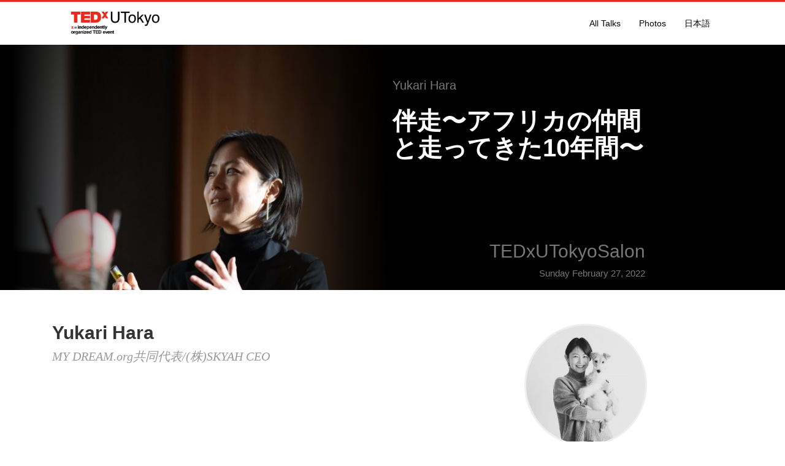

--- FILE ---
content_type: text/html; charset=UTF-8
request_url: https://tedxutokyo.com/en/speaker/yukari-hara
body_size: 84655
content:
<!doctype html>

<!--[if IEMobile 7 ]> <html lang="en-US" prefix="og: http://ogp.me/ns#"class="no-js iem7"> <![endif]-->
<!--[if lt IE 7 ]> <html lang="en-US" prefix="og: http://ogp.me/ns#" class="no-js ie6"> <![endif]-->
<!--[if IE 7 ]>    <html lang="en-US" prefix="og: http://ogp.me/ns#" class="no-js ie7"> <![endif]-->
<!--[if IE 8 ]>    <html lang="en-US" prefix="og: http://ogp.me/ns#" class="no-js ie8"> <![endif]-->
<!--[if (gte IE 9)|(gt IEMobile 7)|!(IEMobile)|!(IE)]><!--><html lang="en-US" prefix="og: http://ogp.me/ns#" class="no-js"><!--<![endif]-->

	<head>
		<meta charset="utf-8">
		<meta http-equiv="X-UA-Compatible" content="IE=edge,chrome=1">
		<meta name="viewport" content="width=device-width, initial-scale=1.0">
    <link rel="pingback" href="https://tedxutokyo.com/2015/xmlrpc.php">

		<!-- wordpress head functions -->
		
<!-- This site is optimized with the Yoast SEO plugin v3.8 - https://yoast.com/wordpress/plugins/seo/ -->
<title>Yukari Hara | TEDxUTokyo</title>
<link rel="canonical" href="https://tedxutokyo.com/en/speaker/yukari-hara" />
<meta property="og:locale" content="en_US" />
<meta property="og:type" content="article" />
<meta property="og:title" content="Yukari Hara | TEDxUTokyo" />
<meta property="og:url" content="https://tedxutokyo.com/en/speaker/yukari-hara" />
<meta property="og:site_name" content="TEDxUTokyo" />
<meta property="og:image" content="https://tedxutokyo.com/2015/wp-content/uploads/2022/05/hara_yukari_sama.jpg" />
<meta property="og:image:width" content="1590" />
<meta property="og:image:height" content="1590" />
<meta name="twitter:card" content="summary_large_image" />
<meta name="twitter:title" content="Yukari Hara | TEDxUTokyo" />
<meta name="twitter:image" content="https://tedxutokyo.com/2015/wp-content/uploads/2022/05/hara_yukari_sama.jpg" />
<!-- / Yoast SEO plugin. -->

		<script type="text/javascript">
			window._wpemojiSettings = {"baseUrl":"https:\/\/s.w.org\/images\/core\/emoji\/72x72\/","ext":".png","source":{"concatemoji":"https:\/\/tedxutokyo.com\/2015\/wp-includes\/js\/wp-emoji-release.min.js?ver=4.5.32"}};
			!function(e,o,t){var a,n,r;function i(e){var t=o.createElement("script");t.src=e,t.type="text/javascript",o.getElementsByTagName("head")[0].appendChild(t)}for(r=Array("simple","flag","unicode8","diversity"),t.supports={everything:!0,everythingExceptFlag:!0},n=0;n<r.length;n++)t.supports[r[n]]=function(e){var t,a,n=o.createElement("canvas"),r=n.getContext&&n.getContext("2d"),i=String.fromCharCode;if(!r||!r.fillText)return!1;switch(r.textBaseline="top",r.font="600 32px Arial",e){case"flag":return r.fillText(i(55356,56806,55356,56826),0,0),3e3<n.toDataURL().length;case"diversity":return r.fillText(i(55356,57221),0,0),a=(t=r.getImageData(16,16,1,1).data)[0]+","+t[1]+","+t[2]+","+t[3],r.fillText(i(55356,57221,55356,57343),0,0),a!=(t=r.getImageData(16,16,1,1).data)[0]+","+t[1]+","+t[2]+","+t[3];case"simple":return r.fillText(i(55357,56835),0,0),0!==r.getImageData(16,16,1,1).data[0];case"unicode8":return r.fillText(i(55356,57135),0,0),0!==r.getImageData(16,16,1,1).data[0]}return!1}(r[n]),t.supports.everything=t.supports.everything&&t.supports[r[n]],"flag"!==r[n]&&(t.supports.everythingExceptFlag=t.supports.everythingExceptFlag&&t.supports[r[n]]);t.supports.everythingExceptFlag=t.supports.everythingExceptFlag&&!t.supports.flag,t.DOMReady=!1,t.readyCallback=function(){t.DOMReady=!0},t.supports.everything||(a=function(){t.readyCallback()},o.addEventListener?(o.addEventListener("DOMContentLoaded",a,!1),e.addEventListener("load",a,!1)):(e.attachEvent("onload",a),o.attachEvent("onreadystatechange",function(){"complete"===o.readyState&&t.readyCallback()})),(a=t.source||{}).concatemoji?i(a.concatemoji):a.wpemoji&&a.twemoji&&(i(a.twemoji),i(a.wpemoji)))}(window,document,window._wpemojiSettings);
		</script>
		<style type="text/css">
img.wp-smiley,
img.emoji {
	display: inline !important;
	border: none !important;
	box-shadow: none !important;
	height: 1em !important;
	width: 1em !important;
	margin: 0 .07em !important;
	vertical-align: -0.1em !important;
	background: none !important;
	padding: 0 !important;
}
</style>
<link rel='stylesheet' id='animate-css'  href='http://cdnjs.cloudflare.com/ajax/libs/animate.css/3.0.0/animate.min.css?ver=4.5.32' type='text/css' media='all' />
<link rel='stylesheet' id='magnific-popup-css-css'  href='https://cdnjs.cloudflare.com/ajax/libs/magnific-popup.js/0.9.9/magnific-popup.css?ver=4.5.32' type='text/css' media='all' />
<link rel='stylesheet' id='cptch_stylesheet-css'  href='https://tedxutokyo.com/2015/wp-content/plugins/captcha/css/style.css?ver=4.5.32' type='text/css' media='all' />
<link rel='stylesheet' id='contact-form-7-css'  href='https://tedxutokyo.com/2015/wp-content/plugins/contact-form-7/includes/css/styles.css?ver=4.2.1' type='text/css' media='all' />
<link rel='stylesheet' id='cff-css'  href='https://tedxutokyo.com/2015/wp-content/plugins/custom-facebook-feed/css/cff-style.css?ver=2.3.6' type='text/css' media='all' />
<link rel='stylesheet' id='cff-font-awesome-css'  href='//maxcdn.bootstrapcdn.com/font-awesome/4.2.0/css/font-awesome.min.css?ver=4.2.0' type='text/css' media='all' />
<link rel='stylesheet' id='justifiedGallery-css'  href='https://tedxutokyo.com/2015/wp-content/plugins/flickr-justified-gallery/css/justifiedGallery.min.css?ver=v3.6' type='text/css' media='all' />
<link rel='stylesheet' id='flickrJustifiedGalleryWPPlugin-css'  href='https://tedxutokyo.com/2015/wp-content/plugins/flickr-justified-gallery/css/flickrJustifiedGalleryWPPlugin.css?ver=v3.4.0' type='text/css' media='all' />
<link rel='stylesheet' id='swipebox-css'  href='https://tedxutokyo.com/2015/wp-content/plugins/flickr-justified-gallery/lightboxes/swipebox/css/swipebox.min.css?ver=4.5.32' type='text/css' media='all' />
<link rel='stylesheet' id='wprmenu.css-css'  href='https://tedxutokyo.com/2015/wp-content/plugins/wp-responsive-menu/css/wprmenu.css?ver=4.5.32' type='text/css' media='all' />
<link rel='stylesheet' id='wprmenu-font-css'  href='//fonts.googleapis.com/css?family=Open+Sans%3A400%2C300%2C600&#038;ver=4.5.32' type='text/css' media='all' />
<link rel='stylesheet' id='bootstrap-css'  href='https://tedxutokyo.com/2015/wp-content/themes/tedxutokyo2014/library/css/bootstrap.css?ver=1.1' type='text/css' media='all' />
<link rel='stylesheet' id='wpbs-style-css'  href='https://tedxutokyo.com/2015/wp-content/themes/tedxutokyo2014/style.css?ver=1.0' type='text/css' media='all' />
<link rel='stylesheet' id='sccss_style-css'  href='https://tedxutokyo.com/en/?sccss=1&#038;ver=4.5.32' type='text/css' media='all' />
<script type='text/javascript' src='https://tedxutokyo.com/2015/wp-includes/js/jquery/jquery.js?ver=1.12.4'></script>
<script type='text/javascript' src='https://tedxutokyo.com/2015/wp-includes/js/jquery/jquery-migrate.min.js?ver=1.4.1'></script>
<script type='text/javascript' src='https://tedxutokyo.com/2015/wp-content/themes/tedxutokyo2014/js/main.js?ver=1.2'></script>
<script type='text/javascript' src='http://cdnjs.cloudflare.com/ajax/libs/jquery-easing/1.3/jquery.easing.min.js?ver=4.5.32'></script>
<script type='text/javascript' src='http://cdn.jsdelivr.net/stickynavbar.js/1.1.2/jquery.stickyNavbar.min.js?ver=4.5.32'></script>
<script type='text/javascript' src='https://cdnjs.cloudflare.com/ajax/libs/magnific-popup.js/0.9.9/jquery.magnific-popup.min.js?ver=4.5.32'></script>
<script type='text/javascript' src='https://tedxutokyo.com/2015/wp-content/plugins/wp-responsive-menu/js/jquery.transit.min.js?ver=4.5.32'></script>
<script type='text/javascript' src='https://tedxutokyo.com/2015/wp-content/plugins/wp-responsive-menu/js/jquery.sidr.js?ver=4.5.32'></script>
<script type='text/javascript'>
/* <![CDATA[ */
var wprmenu = {"zooming":"no","from_width":"768","swipe":"no"};
/* ]]> */
</script>
<script type='text/javascript' src='https://tedxutokyo.com/2015/wp-content/plugins/wp-responsive-menu/js/wprmenu.js?ver=4.5.32'></script>
<script type='text/javascript' src='https://tedxutokyo.com/2015/wp-content/themes/tedxutokyo2014/library/js/bootstrap.min.js?ver=1.2'></script>
<script type='text/javascript' src='https://tedxutokyo.com/2015/wp-content/themes/tedxutokyo2014/library/js/scripts.js?ver=1.2'></script>
<script type='text/javascript' src='https://tedxutokyo.com/2015/wp-content/themes/tedxutokyo2014/library/js/modernizr.full.min.js?ver=1.2'></script>
<script type='text/javascript' src='https://tedxutokyo.com/2015/wp-content/plugins/google-analyticator/external-tracking.min.js?ver=6.4.9'></script>
<link rel='https://api.w.org/' href='https://tedxutokyo.com/en/wp-json/' />
<link rel='shortlink' href='https://tedxutokyo.com/en/?p=1191' />
<link rel="alternate" type="application/json+oembed" href="https://tedxutokyo.com/en/wp-json/oembed/1.0/embed?url=https%3A%2F%2Ftedxutokyo.com%2Fen%2Fspeaker%2Fyukari-hara" />
<link rel="alternate" type="text/xml+oembed" href="https://tedxutokyo.com/en/wp-json/oembed/1.0/embed?url=https%3A%2F%2Ftedxutokyo.com%2Fen%2Fspeaker%2Fyukari-hara&#038;format=xml" />

<link rel='stylesheet' id='913-css'  href='http://tedxutokyo.com/2015/wp-content/uploads/custom-css-js/913.css?v=8221' type='text/css' media='all' />
		<style id="wprmenu_css" type="text/css" >
			/* apply appearance settings */
			#wprmenu_bar {
				background: #000000;
			}
			#wprmenu_bar .menu_title, #wprmenu_bar .wprmenu_icon_menu {
				color: #F2F2F2;
			}
			#wprmenu_menu {
				background: #000000!important;
			}
			#wprmenu_menu.wprmenu_levels ul li {
				border-bottom:1px solid #131212;
				border-top:1px solid #0D0D0D;
			}
			#wprmenu_menu ul li a {
				color: #CFCFCF;
			}
			#wprmenu_menu ul li a:hover {
				color: #606060;
			}
			#wprmenu_menu.wprmenu_levels a.wprmenu_parent_item {
				border-left:1px solid #0D0D0D;
			}
			#wprmenu_menu .wprmenu_icon_par {
				color: #CFCFCF;
			}
			#wprmenu_menu .wprmenu_icon_par:hover {
				color: #606060;
			}
			#wprmenu_menu.wprmenu_levels ul li ul {
				border-top:1px solid #131212;
			}
			#wprmenu_bar .wprmenu_icon span {
				background: #FFFFFF;
			}
							#wprmenu_menu, #wprmenu_menu ul, #wprmenu_menu li {
					border-bottom:none!important;
				}
				#wprmenu_menu.wprmenu_levels > ul {
					border-bottom:1px solid #0D0D0D!important;
				}
				.wprmenu_no_border_bottom {
					border-bottom:none!important;
				}
				#wprmenu_menu.wprmenu_levels ul li ul {
					border-top:none!important;
				}
			
			#wprmenu_menu.left {
				width:40%;
				left: -40%;
			    right: auto;
			}
			#wprmenu_menu.right {
				width:40%;
			    right: -40%;
			    left: auto;
			}


			
						/* show the bar and hide othere navigation elements */
			@media only screen and (max-width: 768px) {
				html { padding-top: 42px!important; }
				#wprmenu_bar { display: block!important; }
				div#wpadminbar { position: fixed; }
				#menu-bar-desktop { display:none!important; }			}
		</style>
		<style type="text/css">
.qtranxs_flag_ja {background-image: url(https://tedxutokyo.com/2015/wp-content/plugins/qtranslate-x/flags/jp.png); background-repeat: no-repeat;}
.qtranxs_flag_en {background-image: url(https://tedxutokyo.com/2015/wp-content/plugins/qtranslate-x/flags/gb.png); background-repeat: no-repeat;}
</style>
<link hreflang="ja" href="https://tedxutokyo.com/ja/speaker/yukari-hara" rel="alternate" />
<link hreflang="en" href="https://tedxutokyo.com/en/speaker/yukari-hara" rel="alternate" />
<link hreflang="x-default" href="https://tedxutokyo.com/speaker/yukari-hara" rel="alternate" />
<meta name="generator" content="qTranslate-X 3.4.6.8" />
<!-- All in one Favicon 4.3 --><link rel="icon" href="http://tedxutokyo.com/2015/wp-content/uploads/2015/02/favicon.png" type="image/png"/>
<style>.simplemap img{max-width:none !important;padding:0 !important;margin:0 !important;}.staticmap,.staticmap img{max-width:100% !important;height:auto !important;}.simplemap .simplemap-content{display:none;}</style>
<!-- Google Analytics Tracking by Google Analyticator 6.4.9: http://www.videousermanuals.com/google-analyticator/ -->
<script type="text/javascript">
    var analyticsFileTypes = [''];
    var analyticsSnippet = 'disabled';
    var analyticsEventTracking = 'enabled';
</script>
<script type="text/javascript">
	(function(i,s,o,g,r,a,m){i['GoogleAnalyticsObject']=r;i[r]=i[r]||function(){
	(i[r].q=i[r].q||[]).push(arguments)},i[r].l=1*new Date();a=s.createElement(o),
	m=s.getElementsByTagName(o)[0];a.async=1;a.src=g;m.parentNode.insertBefore(a,m)
	})(window,document,'script','//www.google-analytics.com/analytics.js','ga');
	ga('create', 'UA-52643342-3', 'auto');
 
	ga('send', 'pageview');
</script>
		<!-- end of wordpress head -->
		<!-- IE8 fallback moved below head to work properly. Added respond as well. Tested to work. -->
			<!-- media-queries.js (fallback) -->
		<!--[if lt IE 9]>
			<script src="http://css3-mediaqueries-js.googlecode.com/svn/trunk/css3-mediaqueries.js"></script>
		<![endif]-->

		<!-- html5.js -->
		<!--[if lt IE 9]>
			<script src="http://html5shim.googlecode.com/svn/trunk/html5.js"></script>
		<![endif]-->

			<!-- respond.js -->
		<!--[if lt IE 9]>
			  <script type='text/javascript' src="http://cdnjs.cloudflare.com/ajax/libs/respond.js/1.4.2/respond.js"></script>
		<![endif]-->
	</head>

	<body class="single single-speaker postid-1191 speaker-yukari-hara">
    <div id="wrap">
      <header role="banner">

	
      </header> <!-- end header -->
    <div class="container-fluid" id="menu-bar-desktop">
    <div class="row">
        <div class="col-xs-12 col-sm-10 col-sm-offset-1">
                                                <a href="/en/">
                                <img src="https://tedxutokyo.com/2015/wp-content/themes/tedxutokyo2014/images/1line-white.png" height="50px" width="" />
                </a>
            
            <div id="logo-bar-nav" class="inverse">
                <ul id="menu-%e5%9b%ba%e5%ae%9a%e3%83%9a%e3%83%bc%e3%82%b8%e7%94%a8%e3%83%aa%e3%83%b3%e3%82%af" class="nav navbar-nav"><li id="menu-item-641" class="menu-item menu-item-type-post_type menu-item-object-page"><a href="https://tedxutokyo.com/en/all-talks">All Talks</a></li>
<li id="menu-item-1160" class="menu-item menu-item-type-post_type menu-item-object-page"><a href="https://tedxutokyo.com/en/photos">Photos</a></li>
<li id="menu-item-642" class="qtranxs-lang-menu qtranxs-lang-menu-ja menu-item menu-item-type-custom menu-item-object-custom"><a title="日本語" href="https://tedxutokyo.com/ja/speaker/yukari-hara">日本語</a></li>
</ul>            </div>
        </div>
    </div>
</div>

    <div class="container-fluid">
      <div id="single-speaker" class="clearfix row">
        <div id="main" class="col-xs-12 clearfix" role="main">

                      <article id="post-1191" class="clearfix post-1191 speaker type-speaker status-publish has-post-thumbnail hentry">
              <header>
                <div class="row">
                  <div class="col-lg-6">
                    <div class="main-photo">
                      <div class="outer" style="background-image: url(https://tedxutokyo.com/2015/wp-content/uploads/2022/05/yukari_hara_talk1-683x1024.jpg)">
                                                    <div class="inner">
                            </div>
                                              </div>
                    </div>
                  </div>
                  <div class="col-lg-4">
                    <div class="info">
                      <div class="inner">

                        <div class="name">
                          Yukari Hara                        </div>

                        <div class="talk-title">
                          <h1>伴走〜アフリカの仲間と走ってきた10年間〜</h1>
                        </div>
                        <div class="right-bottom">
                          <div class="event-title">
                            TEDxUTokyoSalon                          </div>
                          <div class="event-date">
                            Sunday February 27, 2022                          </div>
                        </div>

                      </div>

                    </div>
                  </div>
                </div>
              </header> <!-- end article header -->

              <div id="speaker-info">
                <div class="row row-fixed">
                  <div class="box">

                    <div class="visible-xs item ">
                      <div class="row">
                        <div class="col-xs-7">
                          <div class="name">
                            Yukari Hara                          </div>
                          <div class="title">
                            MY DREAM.org共同代表/(株)SKYAH CEO 
                          </div>
                        </div>
                        <div class="col-xs-5">
                          <div class="image">
                            <div class="outer" style="background-image: url(https://tedxutokyo.com/2015/wp-content/uploads/2022/05/hara_yukari_sama-300x300.jpg)">
                              <div class="inner">
                              </div>
                            </div>
                          </div>
                        </div>
                        <div class="col-xs-12">
                          <div class="desc">
                            <div>  </div>
                          </div>
                        </div>
                      </div>
                    </div>
                    <div class="hidden-xs item ">
                      <div class="row">
                        <div class="col-sm-8">
                          <div class="name">
                            Yukari Hara                          </div>
                          <div class="title">
                            MY DREAM.org共同代表/(株)SKYAH CEO 
                          </div>
                          <div class="desc">
                            <div>  </div>
                          </div>
                        </div>
                        <div class="col-sm-4">
                          <div class="image">
                            <div class="outer" style="background-image: url(https://tedxutokyo.com/2015/wp-content/uploads/2022/05/hara_yukari_sama-300x300.jpg)">
                              <div class="inner">
                              </div>
                            </div>
                          </div>
                        </div>
                      </div>
                    </div>

                  </div>
                </div>

              </div>

            </article> <!-- end article -->
                    
          <div class="container-fluid" id="more-talks">

            <div class="row">
              <div class="col-xs-12">
                <div class="caption">
                  More Talks from  
                    <span>
                    TEDxUTokyoSalon                    </span>
                </div>

                <div class="row talk-list">
                                    
                  
                    <div class="col-xs-12 col-sm-4 col-md-3 col-lg-3">

                      <div class="item ">
                        <a href="https://tedxutokyo.com/en/speaker/masataka-watanabe">
  <div class="stage-photo">
    <div class="outer" style="background-image: url(https://tedxutokyo.com/2015/wp-content/uploads/2022/05/masataka_watanabe_talk1-300x200.jpg)">
      <div class="inner">

        <div class="talk-title">
          Mind Uploading in 20 Years        </div>

        <div class="name">
          Masataka Watanabe        </div>

        <div class="title">
          Associate professor at the University of Tokyo School of Engineering 
        </div>

        <div class="event-title">
          TEDxUTokyoSalon        </div>

      </div>
    </div>
  </div>
</a>
                      </div>

                    </div>
                  
                    <div class="col-xs-12 col-sm-4 col-md-3 col-lg-3">

                      <div class="item ">
                        <a href="https://tedxutokyo.com/en/speaker/chisato-matsumoto">
  <div class="stage-photo">
    <div class="outer" style="background-image: url(https://tedxutokyo.com/2015/wp-content/uploads/2022/05/chisato_matsumoto_talk1-300x200.jpg)">
      <div class="inner">

        <div class="talk-title">
          呪いを発見に変える        </div>

        <div class="name">
          Chisato Matsumoto        </div>

        <div class="title">
          Artist 
        </div>

        <div class="event-title">
          TEDxUTokyoSalon        </div>

      </div>
    </div>
  </div>
</a>
                      </div>

                    </div>
                  
                    <div class="col-xs-12 col-sm-4 col-md-3 col-lg-3">

                      <div class="item ">
                        <a href="https://tedxutokyo.com/en/speaker/yukari-hara">
  <div class="stage-photo">
    <div class="outer" style="background-image: url(https://tedxutokyo.com/2015/wp-content/uploads/2022/05/yukari_hara_talk1-200x300.jpg)">
      <div class="inner">

        <div class="talk-title">
          伴走〜アフリカの仲間と走ってきた10年間〜        </div>

        <div class="name">
          Yukari Hara        </div>

        <div class="title">
          MY DREAM.org共同代表/(株)SKYAH CEO 
        </div>

        <div class="event-title">
          TEDxUTokyoSalon        </div>

      </div>
    </div>
  </div>
</a>
                      </div>

                    </div>
                                  </div>

              </div>
            </div>

          </div>

          <div class="container-fluid" id="even-more-talks">

            <div class="row">
              <div class="col-xs-12">
                <div class="caption">
                  <span>Even</span> More...
                </div>

                <div class="row talk-list">
                                    
                                      <div class="col-xs-6 col-sm-4 col-md-3 col-lg-2">

                      <div class="item ">
                        <a href="https://tedxutokyo.com/en/speaker/%e9%88%b4%e6%9c%a8%e4%ba%ae%e5%b9%b3">
  <div class="stage-photo">
    <div class="outer" style="background-image: url(https://tedxutokyo.com/2015/wp-content/uploads/2015/03/17131913705_463aeac70f_o-300x200.jpg)">
      <div class="inner">

        <div class="talk-title">
          How to shrink positively        </div>

        <div class="name">
          Ryohei Suzuki        </div>

        <div class="title">
          Urban Designer 
        </div>

        <div class="event-title">
          TEDxUTokyoSalon vol.2        </div>

      </div>
    </div>
  </div>
</a>
                      </div>

                    </div>
                                      <div class="col-xs-6 col-sm-4 col-md-3 col-lg-2">

                      <div class="item ">
                        <a href="https://tedxutokyo.com/en/speaker/%e7%af%a0%e7%94%b0-%e8%a3%95%e4%b9%8b">
  <div class="stage-photo">
    <div class="outer" style="background-image: url(https://tedxutokyo.com/2015/wp-content/uploads/2015/03/17131908885_24f6609fb4_o-e1437883029128-300x200.jpg)">
      <div class="inner">

        <div class="talk-title">
          What if sense of touch is transmitted in the air?        </div>

        <div class="name">
          Hiroyuki Shinoda        </div>

        <div class="title">
          Researcher in Sense of Touch 
        </div>

        <div class="event-title">
          TEDxUTokyoSalon vol.2        </div>

      </div>
    </div>
  </div>
</a>
                      </div>

                    </div>
                                      <div class="col-xs-6 col-sm-4 col-md-3 col-lg-2">

                      <div class="item ">
                        <a href="https://tedxutokyo.com/en/speaker/%e8%b5%a4%e7%80%ac-%e9%81%94%e4%b8%89">
  <div class="stage-photo">
    <div class="outer" style="background-image: url(https://tedxutokyo.com/2015/wp-content/uploads/2015/03/16924490467_38295a4588_o1-300x168.jpg)">
      <div class="inner">

        <div class="talk-title">
          Design idea for stations        </div>

        <div class="name">
          Tatsuzo Akase        </div>

        <div class="title">
          Design director 
        </div>

        <div class="event-title">
          TEDxUTokyoSalon vol.2        </div>

      </div>
    </div>
  </div>
</a>
                      </div>

                    </div>
                                      <div class="col-xs-6 col-sm-4 col-md-3 col-lg-2">

                      <div class="item ">
                        <a href="https://tedxutokyo.com/en/speaker/yuka-kubo">
  <div class="stage-photo">
    <div class="outer" style="background-image: url(https://tedxutokyo.com/2015/wp-content/uploads/2016/02/21989009303_48ac086c3e_o_cut-300x243.jpg)">
      <div class="inner">

        <div class="talk-title">
          Cinderella Technologies        </div>

        <div class="name">
          Yuka KUBO        </div>

        <div class="title">
          Cinderella technology researcher 
        </div>

        <div class="event-title">
          TEDxUTokyoSalon        </div>

      </div>
    </div>
  </div>
</a>
                      </div>

                    </div>
                                      <div class="col-xs-6 col-sm-4 col-md-3 col-lg-2">

                      <div class="item ">
                        <a href="https://tedxutokyo.com/en/speaker/keita-nishiyama">
  <div class="stage-photo">
    <div class="outer" style="background-image: url(https://tedxutokyo.com/2015/wp-content/uploads/2016/02/22596264692_3b6aef717a_k-300x205.jpg)">
      <div class="inner">

        <div class="talk-title">
          やりたいこと、やれていますか？        </div>

        <div class="name">
          Keita Nishiyama        </div>

        <div class="title">
          Director of CURIO SCHOOL 
        </div>

        <div class="event-title">
          TEDxUTokyoSalon        </div>

      </div>
    </div>
  </div>
</a>
                      </div>

                    </div>
                                      <div class="col-xs-6 col-sm-4 col-md-3 col-lg-2">

                      <div class="item ">
                        <a href="https://tedxutokyo.com/en/speaker/kazuhiro-nishioka">
  <div class="stage-photo">
    <div class="outer" style="background-image: url(https://tedxutokyo.com/2015/wp-content/uploads/2016/02/22421882610_36ecaa495d_k-300x199.jpg)">
      <div class="inner">

        <div class="talk-title">
          Agri-tech Challenge for Happiness        </div>

        <div class="name">
          Kazuhiro Nishioka        </div>

        <div class="title">
          Agri-Tech researcher 
        </div>

        <div class="event-title">
          TEDxUTokyoSalon        </div>

      </div>
    </div>
  </div>
</a>
                      </div>

                    </div>
                                      <div class="col-xs-6 col-sm-4 col-md-3 col-lg-2">

                      <div class="item ">
                        <a href="https://tedxutokyo.com/en/speaker/kennichiro-mogi">
  <div class="stage-photo">
    <div class="outer" style="background-image: url(https://tedxutokyo.com/2015/wp-content/uploads/2017/03/p5292499_26715995693_o_27500647626_o-300x225.jpg)">
      <div class="inner">

        <div class="talk-title">
          Dreams and nightmares        </div>

        <div class="name">
          Kennichiro MOGI        </div>

        <div class="title">
          Brain scientist 
        </div>

        <div class="event-title">
          TEDxUTokyo 2016        </div>

      </div>
    </div>
  </div>
</a>
                      </div>

                    </div>
                                      <div class="col-xs-6 col-sm-4 col-md-3 col-lg-2">

                      <div class="item ">
                        <a href="https://tedxutokyo.com/en/speaker/yu-makino">
  <div class="stage-photo">
    <div class="outer" style="background-image: url(https://tedxutokyo.com/2015/wp-content/uploads/2017/03/p5292758_27322097765_o_27500645186_o-300x225.jpg)">
      <div class="inner">

        <div class="talk-title">
          ヒラメキを育て、カタチにする秘訣        </div>

        <div class="name">
          Yu MAKINO        </div>

        <div class="title">
          IoT Idea Creator 
        </div>

        <div class="event-title">
          TEDxUTokyo 2016        </div>

      </div>
    </div>
  </div>
</a>
                      </div>

                    </div>
                                      <div class="col-xs-6 col-sm-4 col-md-3 col-lg-2">

                      <div class="item ">
                        <a href="https://tedxutokyo.com/en/speaker/yossi-2-future">
  <div class="stage-photo">
    <div class="outer" style="background-image: url(https://tedxutokyo.com/2015/wp-content/uploads/2017/03/p5292618_26715149774_o_27534928055_o-300x225.jpg)">
      <div class="inner">

        <div class="talk-title">
          ストリートから        </div>

        <div class="name">
          yossi 2 the future        </div>

        <div class="title">
          Community Maker 
        </div>

        <div class="event-title">
          TEDxUTokyo 2016        </div>

      </div>
    </div>
  </div>
</a>
                      </div>

                    </div>
                                      <div class="col-xs-6 col-sm-4 col-md-3 col-lg-2">

                      <div class="item ">
                        <a href="https://tedxutokyo.com/en/speaker/shinji-kajitani">
  <div class="stage-photo">
    <div class="outer" style="background-image: url(https://tedxutokyo.com/2015/wp-content/uploads/2017/03/529_session-7_27370428045_o_26926548643_o-300x200.jpg)">
      <div class="inner">

        <div class="talk-title">
                  </div>

        <div class="name">
          Shinji Kajitani        </div>

        <div class="title">
           
        </div>

        <div class="event-title">
          TEDxUTokyo 2016        </div>

      </div>
    </div>
  </div>
</a>
                      </div>

                    </div>
                                      <div class="col-xs-6 col-sm-4 col-md-3 col-lg-2">

                      <div class="item ">
                        <a href="https://tedxutokyo.com/en/speaker/ikuo-kabashima">
  <div class="stage-photo">
    <div class="outer" style="background-image: url(https://tedxutokyo.com/2015/wp-content/uploads/2017/03/Screen-Shot-2018-05-14-at-20.08.55-300x155.png)">
      <div class="inner">

        <div class="talk-title">
          逆境の中にこそ夢がある        </div>

        <div class="name">
          Ikuo Kabashima        </div>

        <div class="title">
          Prefectural governor of Kumamoto Prefecture 
        </div>

        <div class="event-title">
          TEDxUTokyo 2016        </div>

      </div>
    </div>
  </div>
</a>
                      </div>

                    </div>
                                      <div class="col-xs-6 col-sm-4 col-md-3 col-lg-2">

                      <div class="item ">
                        <a href="https://tedxutokyo.com/en/speaker/yuji-yamamoto">
  <div class="stage-photo">
    <div class="outer" style="background-image: url(https://tedxutokyo.com/2015/wp-content/uploads/2017/03/dsc_4309_26762884484_o_27462654461_o-300x200.jpg)">
      <div class="inner">

        <div class="talk-title">
          自分を削り出す生き方        </div>

        <div class="name">
          Yuji Yamamoto        </div>

        <div class="title">
          医師・起業家 
        </div>

        <div class="event-title">
          TEDxUTokyo 2016        </div>

      </div>
    </div>
  </div>
</a>
                      </div>

                    </div>
                                      <div class="col-xs-6 col-sm-4 col-md-3 col-lg-2">

                      <div class="item ">
                        <a href="https://tedxutokyo.com/en/speaker/toshiya-sakata">
  <div class="stage-photo">
    <div class="outer" style="background-image: url(https://tedxutokyo.com/2015/wp-content/uploads/2017/03/p5292720_27225001452_o_27462636601_o-300x225.jpg)">
      <div class="inner">

        <div class="talk-title">
          Competition and Cooperation - my leadership style as a resercher        </div>

        <div class="name">
          Toshiya Sakata        </div>

        <div class="title">
          Biosensor Scientist 
        </div>

        <div class="event-title">
          TEDxUTokyo 2016        </div>

      </div>
    </div>
  </div>
</a>
                      </div>

                    </div>
                                      <div class="col-xs-6 col-sm-4 col-md-3 col-lg-2">

                      <div class="item ">
                        <a href="https://tedxutokyo.com/en/speaker/hiroko-nakada">
  <div class="stage-photo">
    <div class="outer" style="background-image: url(https://tedxutokyo.com/2015/wp-content/uploads/2017/03/27322066695_2c5e1ce697_o_27913982952_o-300x225.jpg)">
      <div class="inner">

        <div class="talk-title">
          Passion in your vision        </div>

        <div class="name">
          Hiroko Nakada        </div>

        <div class="title">
          Round Glasses Wearing High School Girl Entrepreneur 
        </div>

        <div class="event-title">
          TEDxUTokyo 2016        </div>

      </div>
    </div>
  </div>
</a>
                      </div>

                    </div>
                                      <div class="col-xs-6 col-sm-4 col-md-3 col-lg-2">

                      <div class="item ">
                        <a href="https://tedxutokyo.com/en/speaker/meywa-denki">
  <div class="stage-photo">
    <div class="outer" style="background-image: url(https://tedxutokyo.com/2015/wp-content/uploads/2019/05/img_7666_27305195031_o_27258464000_o-300x200.jpg)">
      <div class="inner">

        <div class="talk-title">
          Nonsense Machines        </div>

        <div class="name">
          Maywa Denki        </div>

        <div class="title">
          パラレルワールドの電機屋さん 
        </div>

        <div class="event-title">
          TEDxUTokyo 2016        </div>

      </div>
    </div>
  </div>
</a>
                      </div>

                    </div>
                                      <div class="col-xs-6 col-sm-4 col-md-3 col-lg-2">

                      <div class="item ">
                        <a href="https://tedxutokyo.com/en/speaker/etsuko-ichihara">
  <div class="stage-photo">
    <div class="outer" style="background-image: url(https://tedxutokyo.com/2015/wp-content/uploads/2017/03/dsc_4293_27227192762_o_26926539393_o-300x200.jpg)">
      <div class="inner">

        <div class="talk-title">
          Designing death        </div>

        <div class="name">
          Etsuko Ichihara        </div>

        <div class="title">
          Artist, Day-Dreaming Director 
        </div>

        <div class="event-title">
          TEDxUTokyo 2016        </div>

      </div>
    </div>
  </div>
</a>
                      </div>

                    </div>
                                      <div class="col-xs-6 col-sm-4 col-md-3 col-lg-2">

                      <div class="item ">
                        <a href="https://tedxutokyo.com/en/speaker/maki-muraki">
  <div class="stage-photo">
    <div class="outer" style="background-image: url(https://tedxutokyo.com/2015/wp-content/uploads/2017/03/dsc_4107_27301288351_o_27534950105_o-copy-300x200.jpg)">
      <div class="inner">

        <div class="talk-title">
          The opportunity in sports for LGBT        </div>

        <div class="name">
          Maki Muraki        </div>

        <div class="title">
          LGBT Social Entrepreneur 
        </div>

        <div class="event-title">
          TEDxUTokyo 2016        </div>

      </div>
    </div>
  </div>
</a>
                      </div>

                    </div>
                                      <div class="col-xs-6 col-sm-4 col-md-3 col-lg-2">

                      <div class="item ">
                        <a href="https://tedxutokyo.com/en/speaker/laila-cassim">
  <div class="stage-photo">
    <div class="outer" style="background-image: url(https://tedxutokyo.com/2015/wp-content/uploads/2017/03/dsc_4070_26764704023_o_26926547563_o-copy-300x200.jpg)">
      <div class="inner">

        <div class="talk-title">
          Empowerment through Design        </div>

        <div class="name">
          Laila Cassim        </div>

        <div class="title">
          Designer & Researcher 
        </div>

        <div class="event-title">
          TEDxUTokyo 2016        </div>

      </div>
    </div>
  </div>
</a>
                      </div>

                    </div>
                                      <div class="col-xs-6 col-sm-4 col-md-3 col-lg-2">

                      <div class="item ">
                        <a href="https://tedxutokyo.com/en/speaker/satoshi-akita">
  <div class="stage-photo">
    <div class="outer" style="background-image: url(https://tedxutokyo.com/2015/wp-content/uploads/2017/03/1-55_27044325440_o_26926549263_o-300x200.jpg)">
      <div class="inner">

        <div class="talk-title">
          Africannovation        </div>

        <div class="name">
          Satoshi Akita        </div>

        <div class="title">
          Entrepreneur 
        </div>

        <div class="event-title">
          TEDxUTokyo 2016        </div>

      </div>
    </div>
  </div>
</a>
                      </div>

                    </div>
                                      <div class="col-xs-6 col-sm-4 col-md-3 col-lg-2">

                      <div class="item ">
                        <a href="https://tedxutokyo.com/en/speaker/shunji-yamanaka">
  <div class="stage-photo">
    <div class="outer" style="background-image: url(https://tedxutokyo.com/2015/wp-content/uploads/2017/03/529_session-12_27046829390_o_26926548083_o-300x200.jpg)">
      <div class="inner">

        <div class="talk-title">
          Having a gallery as a researcher        </div>

        <div class="name">
          Shunji Yamanaka        </div>

        <div class="title">
          Design Engineer 
        </div>

        <div class="event-title">
          TEDxUTokyo 2016        </div>

      </div>
    </div>
  </div>
</a>
                      </div>

                    </div>
                                      <div class="col-xs-6 col-sm-4 col-md-3 col-lg-2">

                      <div class="item ">
                        <a href="https://tedxutokyo.com/en/speaker/sarah-alainn">
  <div class="stage-photo">
    <div class="outer" style="background-image: url(https://tedxutokyo.com/2015/wp-content/uploads/2017/03/p5290359_27007922974_o-300x225.jpg)">
      <div class="inner">

        <div class="talk-title">
          Meaningful Silence        </div>

        <div class="name">
          Sarah Àlainn        </div>

        <div class="title">
          Artist 
        </div>

        <div class="event-title">
          TEDxUTokyo 2016        </div>

      </div>
    </div>
  </div>
</a>
                      </div>

                    </div>
                                      <div class="col-xs-6 col-sm-4 col-md-3 col-lg-2">

                      <div class="item ">
                        <a href="https://tedxutokyo.com/en/speaker/world-order-2016">
  <div class="stage-photo">
    <div class="outer" style="background-image: url(https://tedxutokyo.com/2015/wp-content/uploads/2016/11/WORLD-ORDER_photo-300x200.jpg)">
      <div class="inner">

        <div class="talk-title">
          WORLD ORDER Insight!        </div>

        <div class="name">
          WORLD ORDER        </div>

        <div class="title">
          Dance Performance Unit 
        </div>

        <div class="event-title">
          TEDxUTokyoSalon "InSight"        </div>

      </div>
    </div>
  </div>
</a>
                      </div>

                    </div>
                                      <div class="col-xs-6 col-sm-4 col-md-3 col-lg-2">

                      <div class="item ">
                        <a href="https://tedxutokyo.com/en/speaker/ayano-ninomiya">
  <div class="stage-photo">
    <div class="outer" style="background-image: url(https://tedxutokyo.com/2015/wp-content/uploads/2014/12/7268851862_922f5cdc02_k-300x199.jpg)">
      <div class="inner">

        <div class="talk-title">
          Living Music        </div>

        <div class="name">
          Ayano Ninomiya        </div>

        <div class="title">
          Violinist 
        </div>

        <div class="event-title">
          TEDxUTokyo 2012        </div>

      </div>
    </div>
  </div>
</a>
                      </div>

                    </div>
                                      <div class="col-xs-6 col-sm-4 col-md-3 col-lg-2">

                      <div class="item ">
                        <a href="https://tedxutokyo.com/en/speaker/shusaku-uesugi">
  <div class="stage-photo">
    <div class="outer" style="background-image: url(https://tedxutokyo.com/2015/wp-content/uploads/2014/12/7268855686_67137100aa_k-199x300.jpg)">
      <div class="inner">

        <div class="talk-title">
          On innovating innovation        </div>

        <div class="name">
          Shusaku Uesugi        </div>

        <div class="title">
          Product Designer 
        </div>

        <div class="event-title">
          TEDxUTokyo 2012        </div>

      </div>
    </div>
  </div>
</a>
                      </div>

                    </div>
                                      <div class="col-xs-6 col-sm-4 col-md-3 col-lg-2">

                      <div class="item ">
                        <a href="https://tedxutokyo.com/en/speaker/yoshiki-ishikawa">
  <div class="stage-photo">
    <div class="outer" style="background-image: url(https://tedxutokyo.com/2015/wp-content/uploads/2014/12/7268762938_5f21c24ece_k-300x199.jpg)">
      <div class="inner">

        <div class="talk-title">
          The Secret of Life: What Really Makes Us Live Longer        </div>

        <div class="name">
          Yoshiki Ishikawa        </div>

        <div class="title">
          Innovation Director of Cancerscan Inc. 
        </div>

        <div class="event-title">
          TEDxUTokyo 2012        </div>

      </div>
    </div>
  </div>
</a>
                      </div>

                    </div>
                                      <div class="col-xs-6 col-sm-4 col-md-3 col-lg-2">

                      <div class="item ">
                        <a href="https://tedxutokyo.com/en/speaker/yuka-matsushima">
  <div class="stage-photo">
    <div class="outer" style="background-image: url(https://tedxutokyo.com/2015/wp-content/uploads/2014/12/7268863884_8d318cbf6e_o-300x200.jpg)">
      <div class="inner">

        <div class="talk-title">
          Continue to challenge without fear        </div>

        <div class="name">
          Yuka Matsushima        </div>

        <div class="title">
          Vice Chair of the Board, CROSS FIELDS 
        </div>

        <div class="event-title">
          TEDxUTokyo 2012        </div>

      </div>
    </div>
  </div>
</a>
                      </div>

                    </div>
                                      <div class="col-xs-6 col-sm-4 col-md-3 col-lg-2">

                      <div class="item ">
                        <a href="https://tedxutokyo.com/en/speaker/tamako-mitarai">
  <div class="stage-photo">
    <div class="outer" style="background-image: url(https://tedxutokyo.com/2015/wp-content/uploads/2014/12/7268869430_a269842dc8_k-300x199.jpg)">
      <div class="inner">

        <div class="talk-title">
          Why are Bhutanese happy?        </div>

        <div class="name">
          Tamako Mitarai        </div>

        <div class="title">
          Former Prime Minister’s Fellow of Bhutan 
        </div>

        <div class="event-title">
          TEDxUTokyo 2012        </div>

      </div>
    </div>
  </div>
</a>
                      </div>

                    </div>
                                      <div class="col-xs-6 col-sm-4 col-md-3 col-lg-2">

                      <div class="item ">
                        <a href="https://tedxutokyo.com/en/speaker/kei-nagao">
  <div class="stage-photo">
    <div class="outer" style="background-image: url(https://tedxutokyo.com/2015/wp-content/uploads/2014/12/7268840430_3df8a983a3_k-300x199.jpg)">
      <div class="inner">

        <div class="talk-title">
          So, what is 'ability' for ?        </div>

        <div class="name">
          Kei Nagao        </div>

        <div class="title">
          Master 2nd year student at the University of Tokyo 
        </div>

        <div class="event-title">
          TEDxUTokyo 2012        </div>

      </div>
    </div>
  </div>
</a>
                      </div>

                    </div>
                                      <div class="col-xs-6 col-sm-4 col-md-3 col-lg-2">

                      <div class="item ">
                        <a href="https://tedxutokyo.com/en/speaker/yutaka-matsuo">
  <div class="stage-photo">
    <div class="outer" style="background-image: url(https://tedxutokyo.com/2015/wp-content/uploads/2014/12/7268882702_18550bd01b_k-300x199.jpg)">
      <div class="inner">

        <div class="talk-title">
          Computer will be more clever than human beings        </div>

        <div class="name">
          Yutaka Matsuo        </div>

        <div class="title">
          Associate Professor at the University of Tokyo 
        </div>

        <div class="event-title">
          TEDxUTokyo 2012        </div>

      </div>
    </div>
  </div>
</a>
                      </div>

                    </div>
                                      <div class="col-xs-6 col-sm-4 col-md-3 col-lg-2">

                      <div class="item ">
                        <a href="https://tedxutokyo.com/en/speaker/akira-baba">
  <div class="stage-photo">
    <div class="outer" style="background-image: url(https://tedxutokyo.com/2015/wp-content/uploads/2014/12/7268884370_5026e16456_k-199x300.jpg)">
      <div class="inner">

        <div class="talk-title">
          Making digital game evolve        </div>

        <div class="name">
          Akira Baba        </div>

        <div class="title">
          Professor at  the University of Tokyo 
        </div>

        <div class="event-title">
          TEDxUTokyo 2012        </div>

      </div>
    </div>
  </div>
</a>
                      </div>

                    </div>
                                      <div class="col-xs-6 col-sm-4 col-md-3 col-lg-2">

                      <div class="item ">
                        <a href="https://tedxutokyo.com/en/speaker/taikan-oki">
  <div class="stage-photo">
    <div class="outer" style="background-image: url(https://tedxutokyo.com/2015/wp-content/uploads/2014/12/7268886074_43f7485ea9_k-300x199.jpg)">
      <div class="inner">

        <div class="talk-title">
          Sea-level change due to terrestrial water storage        </div>

        <div class="name">
          Taikan Oki        </div>

        <div class="title">
          Professor of the University of Tokyo 
        </div>

        <div class="event-title">
          TEDxUTokyo 2012        </div>

      </div>
    </div>
  </div>
</a>
                      </div>

                    </div>
                                      <div class="col-xs-6 col-sm-4 col-md-3 col-lg-2">

                      <div class="item ">
                        <a href="https://tedxutokyo.com/en/speaker/yuji-akaba">
  <div class="stage-photo">
    <div class="outer" style="background-image: url(https://tedxutokyo.com/2015/wp-content/uploads/2014/12/7268887878_8eafc3adf9_k-199x300.jpg)">
      <div class="inner">

        <div class="talk-title">
          Student Engineer/Entrepreneurs Will Change Japan        </div>

        <div class="name">
          Yuji Akaba        </div>

        <div class="title">
          Managing director of Breakthrough Partners Inc. 
        </div>

        <div class="event-title">
          TEDxUTokyo 2012        </div>

      </div>
    </div>
  </div>
</a>
                      </div>

                    </div>
                                      <div class="col-xs-6 col-sm-4 col-md-3 col-lg-2">

                      <div class="item ">
                        <a href="https://tedxutokyo.com/en/speaker/satoko-oki">
  <div class="stage-photo">
    <div class="outer" style="background-image: url(https://tedxutokyo.com/2015/wp-content/uploads/2014/12/7268826954_ccbd555be6_k-199x300.jpg)">
      <div class="inner">

        <div class="talk-title">
          The Lives cannot be Saved by Knowledge        </div>

        <div class="name">
          Satoko Oki        </div>

        <div class="title">
          Assistant Professor of the University of Tokyo 
        </div>

        <div class="event-title">
          TEDxUTokyo 2012        </div>

      </div>
    </div>
  </div>
</a>
                      </div>

                    </div>
                                      <div class="col-xs-6 col-sm-4 col-md-3 col-lg-2">

                      <div class="item ">
                        <a href="https://tedxutokyo.com/en/speaker/atsuto-sasaki">
  <div class="stage-photo">
    <div class="outer" style="background-image: url(https://tedxutokyo.com/2015/wp-content/uploads/2014/12/7268822684_311e74b810_k-300x199.jpg)">
      <div class="inner">

        <div class="talk-title">
          Reconstruction from Kirokuya's viewpoint        </div>

        <div class="name">
          Atsuto Sasaki        </div>

        <div class="title">
          4th year undergraduate at the University of Tokyo 
        </div>

        <div class="event-title">
          TEDxUTokyo 2012        </div>

      </div>
    </div>
  </div>
</a>
                      </div>

                    </div>
                                      <div class="col-xs-6 col-sm-4 col-md-3 col-lg-2">

                      <div class="item ">
                        <a href="https://tedxutokyo.com/en/speaker/emi-tamaki">
  <div class="stage-photo">
    <div class="outer" style="background-image: url(https://tedxutokyo.com/2015/wp-content/uploads/2014/12/7268791240_a02423b9cd_k-300x199.jpg)">
      <div class="inner">

        <div class="talk-title">
          Hand, Creation        </div>

        <div class="name">
          Emi Tamaki        </div>

        <div class="title">
          Researcher at the University of Tokyo 
        </div>

        <div class="event-title">
          TEDxUTokyo 2012        </div>

      </div>
    </div>
  </div>
</a>
                      </div>

                    </div>
                                      <div class="col-xs-6 col-sm-4 col-md-3 col-lg-2">

                      <div class="item ">
                        <a href="https://tedxutokyo.com/en/speaker/hiroshi-ooguri">
  <div class="stage-photo">
    <div class="outer" style="background-image: url(https://tedxutokyo.com/2015/wp-content/uploads/2014/12/7268769278_9aaa177060_k-300x199.jpg)">
      <div class="inner">

        <div class="talk-title">
          Dreams of a Final Theory        </div>

        <div class="name">
          Hiroshi Ooguri        </div>

        <div class="title">
          Fred Kavli Professor at Caltech <br> PI of the Kavli IPMU, UT 
        </div>

        <div class="event-title">
          TEDxUTokyo 2012        </div>

      </div>
    </div>
  </div>
</a>
                      </div>

                    </div>
                                      <div class="col-xs-6 col-sm-4 col-md-3 col-lg-2">

                      <div class="item ">
                        <a href="https://tedxutokyo.com/en/speaker/kazuhito-ataka">
  <div class="stage-photo">
    <div class="outer" style="background-image: url(https://tedxutokyo.com/2015/wp-content/uploads/2014/12/7268795128_5fd1a91376_k-300x199.jpg)">
      <div class="inner">

        <div class="talk-title">
          Issue-driven        </div>

        <div class="name">
          Kazuhito Ataka        </div>

        <div class="title">
          COO Director of Yahoo co. Japan 
        </div>

        <div class="event-title">
          TEDxUTokyo 2012        </div>

      </div>
    </div>
  </div>
</a>
                      </div>

                    </div>
                                      <div class="col-xs-6 col-sm-4 col-md-3 col-lg-2">

                      <div class="item ">
                        <a href="https://tedxutokyo.com/en/speaker/hideyuki-horii">
  <div class="stage-photo">
    <div class="outer" style="background-image: url(https://tedxutokyo.com/2015/wp-content/uploads/2014/12/7268761114_766bd788d5_k-199x300.jpg)">
      <div class="inner">

        <div class="talk-title">
          Necessary condition for third miracle        </div>

        <div class="name">
          Hideyuki Horii        </div>

        <div class="title">
          Professor at  the University of Tokyo 
        </div>

        <div class="event-title">
          TEDxUTokyo 2012        </div>

      </div>
    </div>
  </div>
</a>
                      </div>

                    </div>
                                      <div class="col-xs-6 col-sm-4 col-md-3 col-lg-2">

                      <div class="item ">
                        <a href="https://tedxutokyo.com/en/speaker/keisuke-matsumoto">
  <div class="stage-photo">
    <div class="outer" style="background-image: url(https://tedxutokyo.com/2015/wp-content/uploads/2014/12/7268746052_8ece274efd_k-300x199.jpg)">
      <div class="inner">

        <div class="talk-title">
          Temple, My Home        </div>

        <div class="name">
          Keisuke Matsumoto        </div>

        <div class="title">
          Pure Land Buddhist Hongwanji-ha (sect) Monk 
        </div>

        <div class="event-title">
          TEDxUTokyo 2012        </div>

      </div>
    </div>
  </div>
</a>
                      </div>

                    </div>
                                      <div class="col-xs-6 col-sm-4 col-md-3 col-lg-2">

                      <div class="item ">
                        <a href="https://tedxutokyo.com/en/speaker/sachiko-nakajima">
  <div class="stage-photo">
    <div class="outer" style="background-image: url(https://tedxutokyo.com/2015/wp-content/uploads/2014/12/9238801547_89bfd6bc93_k-300x199.jpg)">
      <div class="inner">

        <div class="talk-title">
          Composing your own Music, Math and Life!        </div>

        <div class="name">
          Sachiko Nakajima        </div>

        <div class="title">
          Jazz pianist and mathematician 
        </div>

        <div class="event-title">
          TEDxTodai 2013        </div>

      </div>
    </div>
  </div>
</a>
                      </div>

                    </div>
                                      <div class="col-xs-6 col-sm-4 col-md-3 col-lg-2">

                      <div class="item ">
                        <a href="https://tedxutokyo.com/en/speaker/atsushi-yamada">
  <div class="stage-photo">
    <div class="outer" style="background-image: url(https://tedxutokyo.com/2015/wp-content/uploads/2014/12/9238814419_f7e4306398_k-300x199.jpg)">
      <div class="inner">

        <div class="talk-title">
          山が世界を変える        </div>

        <div class="name">
          Atsushi Yamada        </div>

        <div class="title">
          Mountaineer and entrepreneur 
        </div>

        <div class="event-title">
          TEDxTodai 2013        </div>

      </div>
    </div>
  </div>
</a>
                      </div>

                    </div>
                                      <div class="col-xs-6 col-sm-4 col-md-3 col-lg-2">

                      <div class="item ">
                        <a href="https://tedxutokyo.com/en/speaker/hitoshi-tabata">
  <div class="stage-photo">
    <div class="outer" style="background-image: url(https://tedxutokyo.com/2015/wp-content/uploads/2014/12/9241632252_e102239817_k-300x199.jpg)">
      <div class="inner">

        <div class="talk-title">
          NOISE MAY SOLVE ENERY ISSUE        </div>

        <div class="name">
          Hitoshi Tabata        </div>

        <div class="title">
          Nanoelectronics scientist 
        </div>

        <div class="event-title">
          TEDxTodai 2013        </div>

      </div>
    </div>
  </div>
</a>
                      </div>

                    </div>
                                      <div class="col-xs-6 col-sm-4 col-md-3 col-lg-2">

                      <div class="item ">
                        <a href="https://tedxutokyo.com/en/speaker/hideaki-koizumi">
  <div class="stage-photo">
    <div class="outer" style="background-image: url(https://tedxutokyo.com/2015/wp-content/uploads/2014/12/9241634426_59e8fe8eec_k-300x199.jpg)">
      <div class="inner">

        <div class="talk-title">
          Brain Machine Interface (BMI) and Ethics: For Human Security        </div>

        <div class="name">
          Hideaki Koizumi        </div>

        <div class="title">
          Physicist/Neuroscientist 
        </div>

        <div class="event-title">
          TEDxTodai 2013        </div>

      </div>
    </div>
  </div>
</a>
                      </div>

                    </div>
                                      <div class="col-xs-6 col-sm-4 col-md-3 col-lg-2">

                      <div class="item ">
                        <a href="https://tedxutokyo.com/en/speaker/ikuyo-matsuo">
  <div class="stage-photo">
    <div class="outer" style="background-image: url(https://tedxutokyo.com/2015/wp-content/uploads/2014/12/9238896595_5d09013f91_k-300x199.jpg)">
      <div class="inner">

        <div class="talk-title">
          POWERLOADER LIGHT　機械系女子とパワーバリアフリー        </div>

        <div class="name">
          Ikuyo Matsuo        </div>

        <div class="title">
          Mechanical engineer 
        </div>

        <div class="event-title">
          TEDxTodai 2013        </div>

      </div>
    </div>
  </div>
</a>
                      </div>

                    </div>
                                      <div class="col-xs-6 col-sm-4 col-md-3 col-lg-2">

                      <div class="item ">
                        <a href="https://tedxutokyo.com/en/speaker/bonbangoo">
  <div class="stage-photo">
    <div class="outer" style="background-image: url(https://tedxutokyo.com/2015/wp-content/uploads/2014/12/9238911647_9e94bc3652_k-300x199.jpg)">
      <div class="inner">

        <div class="talk-title">
          Juggling Show BonBanGoo        </div>

        <div class="name">
          BonBanGoo        </div>

        <div class="title">
          Juggler 
        </div>

        <div class="event-title">
          TEDxTodai 2013        </div>

      </div>
    </div>
  </div>
</a>
                      </div>

                    </div>
                                      <div class="col-xs-6 col-sm-4 col-md-3 col-lg-2">

                      <div class="item ">
                        <a href="https://tedxutokyo.com/en/speaker/chris-holland">
  <div class="stage-photo">
    <div class="outer" style="background-image: url(https://tedxutokyo.com/2015/wp-content/uploads/2014/12/9238975311_d8260536a3_k-300x199.jpg)">
      <div class="inner">

        <div class="talk-title">
          Taiko: is it worth sacrificing cultural identity for progress?        </div>

        <div class="name">
          Chris Holland        </div>

        <div class="title">
          Wadaiko player 
        </div>

        <div class="event-title">
          TEDxTodai 2013        </div>

      </div>
    </div>
  </div>
</a>
                      </div>

                    </div>
                                      <div class="col-xs-6 col-sm-4 col-md-3 col-lg-2">

                      <div class="item ">
                        <a href="https://tedxutokyo.com/en/speaker/kiyohiko-igarashi">
  <div class="stage-photo">
    <div class="outer" style="background-image: url(https://tedxutokyo.com/2015/wp-content/uploads/2014/12/9238973459_075c82f4cf_k-300x199.jpg)">
      <div class="inner">

        <div class="talk-title">
          バイオマスの時間旅行        </div>

        <div class="name">
          Kiyohiko Igarashi        </div>

        <div class="title">
          Biomass scientist 
        </div>

        <div class="event-title">
          TEDxTodai 2013        </div>

      </div>
    </div>
  </div>
</a>
                      </div>

                    </div>
                                      <div class="col-xs-6 col-sm-4 col-md-3 col-lg-2">

                      <div class="item ">
                        <a href="https://tedxutokyo.com/en/speaker/ayane-shiga">
  <div class="stage-photo">
    <div class="outer" style="background-image: url(https://tedxutokyo.com/2015/wp-content/uploads/2014/12/9239011351_44c33d2915_k-300x199.jpg)">
      <div class="inner">

        <div class="talk-title">
          Who stereotypes you?        </div>

        <div class="name">
          Ayane Shiga        </div>

        <div class="title">
          Undergraduate, School of Law, the University of Tokyo 
        </div>

        <div class="event-title">
          TEDxTodai 2013        </div>

      </div>
    </div>
  </div>
</a>
                      </div>

                    </div>
                                      <div class="col-xs-6 col-sm-4 col-md-3 col-lg-2">

                      <div class="item ">
                        <a href="https://tedxutokyo.com/en/speaker/yusuke-matsuda">
  <div class="stage-photo">
    <div class="outer" style="background-image: url(https://tedxutokyo.com/2015/wp-content/uploads/2014/12/9241801600_8ec51f7a6a_k-300x199.jpg)">
      <div class="inner">

        <div class="talk-title">
          Teaching As Leadership        </div>

        <div class="name">
          Yusuke Matsuda        </div>

        <div class="title">
          Social Entrepreneur / Educator 
        </div>

        <div class="event-title">
          TEDxTodai 2013        </div>

      </div>
    </div>
  </div>
</a>
                      </div>

                    </div>
                                      <div class="col-xs-6 col-sm-4 col-md-3 col-lg-2">

                      <div class="item ">
                        <a href="https://tedxutokyo.com/en/speaker/junichi-rekimoto">
  <div class="stage-photo">
    <div class="outer" style="background-image: url(https://tedxutokyo.com/2015/wp-content/uploads/2014/12/9241841748_3fc3346390_k-300x199.jpg)">
      <div class="inner">

        <div class="talk-title">
          Everyone has a secret switch in their mind.         </div>

        <div class="name">
          Junichi Rekimoto        </div>

        <div class="title">
          Human-Computer Interaction Researcher 
        </div>

        <div class="event-title">
          TEDxTodai 2013        </div>

      </div>
    </div>
  </div>
</a>
                      </div>

                    </div>
                                      <div class="col-xs-6 col-sm-4 col-md-3 col-lg-2">

                      <div class="item ">
                        <a href="https://tedxutokyo.com/en/speaker/world-order">
  <div class="stage-photo">
    <div class="outer" style="background-image: url(https://tedxutokyo.com/2015/wp-content/uploads/2014/12/9239148657_6d15d7d916_k-300x199.jpg)">
      <div class="inner">

        <div class="talk-title">
          WORLD ORDER        </div>

        <div class="name">
          WORLD ORDER        </div>

        <div class="title">
          Dance Performance Unit 
        </div>

        <div class="event-title">
          TEDxTodai 2013        </div>

      </div>
    </div>
  </div>
</a>
                      </div>

                    </div>
                                      <div class="col-xs-6 col-sm-4 col-md-3 col-lg-2">

                      <div class="item ">
                        <a href="https://tedxutokyo.com/en/speaker/makoto-yuasa">
  <div class="stage-photo">
    <div class="outer" style="background-image: url(https://tedxutokyo.com/2015/wp-content/uploads/2014/12/9241934502_312a21c97f_k-300x199.jpg)">
      <div class="inner">

        <div class="talk-title">
          貧困　社会問題にもう一歩近づく        </div>

        <div class="name">
          Makoto Yuasa        </div>

        <div class="title">
          Activist 
        </div>

        <div class="event-title">
          TEDxTodai 2013        </div>

      </div>
    </div>
  </div>
</a>
                      </div>

                    </div>
                                      <div class="col-xs-6 col-sm-4 col-md-3 col-lg-2">

                      <div class="item ">
                        <a href="https://tedxutokyo.com/en/speaker/yukinobu-yokota">
  <div class="stage-photo">
    <div class="outer" style="background-image: url(https://tedxutokyo.com/2015/wp-content/uploads/2014/12/9241993548_dd3ee8cada_k-300x199.jpg)">
      <div class="inner">

        <div class="talk-title">
          Composing innovation process        </div>

        <div class="name">
          Yukinobu Yokota        </div>

        <div class="title">
          Innovation designer/scientist 
        </div>

        <div class="event-title">
          TEDxTodai 2013        </div>

      </div>
    </div>
  </div>
</a>
                      </div>

                    </div>
                                      <div class="col-xs-6 col-sm-4 col-md-3 col-lg-2">

                      <div class="item ">
                        <a href="https://tedxutokyo.com/en/speaker/nanako-ishido">
  <div class="stage-photo">
    <div class="outer" style="background-image: url(https://tedxutokyo.com/2015/wp-content/uploads/2014/12/9239244697_3c0da15851_k-300x199.jpg)">
      <div class="inner">

        <div class="talk-title">
          未来をつくるのは子どもの想像力と創造力        </div>

        <div class="name">
          Nanako Ishido        </div>

        <div class="title">
          Social Entrepreneur 
        </div>

        <div class="event-title">
          TEDxTodai 2013        </div>

      </div>
    </div>
  </div>
</a>
                      </div>

                    </div>
                                      <div class="col-xs-6 col-sm-4 col-md-3 col-lg-2">

                      <div class="item ">
                        <a href="https://tedxutokyo.com/en/speaker/sawyer-kai">
  <div class="stage-photo">
    <div class="outer" style="background-image: url(https://tedxutokyo.com/2015/wp-content/uploads/2014/12/9242046922_ca81965e0e_k-300x198.jpg)">
      <div class="inner">

        <div class="talk-title">
          An invitation to stop        </div>

        <div class="name">
          Sawyer Kai        </div>

        <div class="title">
          Master Student, Graduate School of Frontier Sciences, the University of Tokyo 
        </div>

        <div class="event-title">
          TEDxTodai 2013        </div>

      </div>
    </div>
  </div>
</a>
                      </div>

                    </div>
                                      <div class="col-xs-6 col-sm-4 col-md-3 col-lg-2">

                      <div class="item ">
                        <a href="https://tedxutokyo.com/en/speaker/naoki-endo">
  <div class="stage-photo">
    <div class="outer" style="background-image: url(https://tedxutokyo.com/2015/wp-content/uploads/2014/12/9242092480_ed1b271de6_k-300x199.jpg)">
      <div class="inner">

        <div class="talk-title">
          Integrating altruism into your job        </div>

        <div class="name">
          Naoki Endo        </div>

        <div class="title">
          Entrepreneur and Customer Experience consultant 
        </div>

        <div class="event-title">
          TEDxTodai 2013        </div>

      </div>
    </div>
  </div>
</a>
                      </div>

                    </div>
                                      <div class="col-xs-6 col-sm-4 col-md-3 col-lg-2">

                      <div class="item ">
                        <a href="https://tedxutokyo.com/en/speaker/noriko-ishizaka">
  <div class="stage-photo">
    <div class="outer" style="background-image: url(https://tedxutokyo.com/2015/wp-content/uploads/2014/12/ishizaka-300x200.jpg)">
      <div class="inner">

        <div class="talk-title">
          What is produced from industrial waste treatment - pollutant or hope?        </div>

        <div class="name">
          Noriko Ishizaka        </div>

        <div class="title">
          Manager of Industrial Wastes Utilization 
        </div>

        <div class="event-title">
          TEDxUTokyo 2015        </div>

      </div>
    </div>
  </div>
</a>
                      </div>

                    </div>
                                      <div class="col-xs-6 col-sm-4 col-md-3 col-lg-2">

                      <div class="item ">
                        <a href="https://tedxutokyo.com/en/speaker/xuechunzi-bai">
  <div class="stage-photo">
    <div class="outer" style="background-image: url(https://tedxutokyo.com/2015/wp-content/uploads/2014/12/bai-300x200.jpg)">
      <div class="inner">

        <div class="talk-title">
          How to rebuild the confidence of the poor        </div>

        <div class="name">
          Xuechunzi Bai        </div>

        <div class="title">
          Social Innovator 
        </div>

        <div class="event-title">
          TEDxUTokyo 2015        </div>

      </div>
    </div>
  </div>
</a>
                      </div>

                    </div>
                                      <div class="col-xs-6 col-sm-4 col-md-3 col-lg-2">

                      <div class="item ">
                        <a href="https://tedxutokyo.com/en/speaker/yuzou-hoshino">
  <div class="stage-photo">
    <div class="outer" style="background-image: url(https://tedxutokyo.com/2015/wp-content/uploads/2014/12/hoshino-300x200.jpg)">
      <div class="inner">

        <div class="talk-title">
          The outside is as important as the inside        </div>

        <div class="name">
          Yuzo Hoshino        </div>

        <div class="title">
          Muscle 
        </div>

        <div class="event-title">
          TEDxUTokyo 2015        </div>

      </div>
    </div>
  </div>
</a>
                      </div>

                    </div>
                                      <div class="col-xs-6 col-sm-4 col-md-3 col-lg-2">

                      <div class="item ">
                        <a href="https://tedxutokyo.com/en/speaker/reiko-kuroda">
  <div class="stage-photo">
    <div class="outer" style="background-image: url(https://tedxutokyo.com/2015/wp-content/uploads/2014/12/kuroda-300x200.jpg)">
      <div class="inner">

        <div class="talk-title">
          Scientific Way of Thinking        </div>

        <div class="name">
          Reiko Kuroda        </div>

        <div class="title">
          Chemist 
        </div>

        <div class="event-title">
          TEDxUTokyo 2015        </div>

      </div>
    </div>
  </div>
</a>
                      </div>

                    </div>
                                      <div class="col-xs-6 col-sm-4 col-md-3 col-lg-2">

                      <div class="item ">
                        <a href="https://tedxutokyo.com/en/speaker/masaaki-mesaki">
  <div class="stage-photo">
    <div class="outer" style="background-image: url(https://tedxutokyo.com/2015/wp-content/uploads/2014/12/mezaki-300x200.jpg)">
      <div class="inner">

        <div class="talk-title">
          Why we have our society?        </div>

        <div class="name">
          Masaaki Mezaki        </div>

        <div class="title">
          International Culture Analyst 
        </div>

        <div class="event-title">
          TEDxUTokyo 2015        </div>

      </div>
    </div>
  </div>
</a>
                      </div>

                    </div>
                                      <div class="col-xs-6 col-sm-4 col-md-3 col-lg-2">

                      <div class="item ">
                        <a href="https://tedxutokyo.com/en/speaker/hirofumi-ono">
  <div class="stage-photo">
    <div class="outer" style="background-image: url(https://tedxutokyo.com/2015/wp-content/uploads/2014/12/ono-300x200.jpg)">
      <div class="inner">

        <div class="talk-title">
          Two life hacks which changed my life        </div>

        <div class="name">
          Hirofumi Ono        </div>

        <div class="title">
          Marathon Junkie 
        </div>

        <div class="event-title">
          TEDxUTokyo 2015        </div>

      </div>
    </div>
  </div>
</a>
                      </div>

                    </div>
                                      <div class="col-xs-6 col-sm-4 col-md-3 col-lg-2">

                      <div class="item ">
                        <a href="https://tedxutokyo.com/en/speaker/shinsuke-muto">
  <div class="stage-photo">
    <div class="outer" style="background-image: url(https://tedxutokyo.com/2015/wp-content/uploads/2014/12/muto-300x200.jpg)">
      <div class="inner">

        <div class="talk-title">
          Society where elderly live happily        </div>

        <div class="name">
          Shinsuke Muto        </div>

        <div class="title">
          Medical Doctor / Social Entrepreneur 
        </div>

        <div class="event-title">
          TEDxUTokyo 2015        </div>

      </div>
    </div>
  </div>
</a>
                      </div>

                    </div>
                                      <div class="col-xs-6 col-sm-4 col-md-3 col-lg-2">

                      <div class="item ">
                        <a href="https://tedxutokyo.com/en/speaker/hiroshi-mitani">
  <div class="stage-photo">
    <div class="outer" style="background-image: url(https://tedxutokyo.com/2015/wp-content/uploads/2014/12/mitani-300x200.jpg)">
      <div class="inner">

        <div class="talk-title">
          Is history socially relevant?        </div>

        <div class="name">
          Hiroshi Mitani        </div>

        <div class="title">
          Historian 
        </div>

        <div class="event-title">
          TEDxUTokyo 2015        </div>

      </div>
    </div>
  </div>
</a>
                      </div>

                    </div>
                                      <div class="col-xs-6 col-sm-4 col-md-3 col-lg-2">

                      <div class="item ">
                        <a href="https://tedxutokyo.com/en/speaker/kaoru-saito">
  <div class="stage-photo">
    <div class="outer" style="background-image: url(https://tedxutokyo.com/2015/wp-content/uploads/2014/12/saito-300x200.jpg)">
      <div class="inner">

        <div class="talk-title">
          Cyberforest: a sense of globe        </div>

        <div class="name">
          Kaoru Saito        </div>

        <div class="title">
          Researcher in Soundscape and Forest Studies 
        </div>

        <div class="event-title">
          TEDxUTokyo 2015        </div>

      </div>
    </div>
  </div>
</a>
                      </div>

                    </div>
                                      <div class="col-xs-6 col-sm-4 col-md-3 col-lg-2">

                      <div class="item ">
                        <a href="https://tedxutokyo.com/en/speaker/masao-hirano">
  <div class="stage-photo">
    <div class="outer" style="background-image: url(https://tedxutokyo.com/2015/wp-content/uploads/2014/12/hirano-300x200.jpg)">
      <div class="inner">

        <div class="talk-title">
          Leadership vs Management        </div>

        <div class="name">
          Masao Hirano        </div>

        <div class="title">
          Business Executive / Researcher in Global Business 
        </div>

        <div class="event-title">
          TEDxUTokyo 2015        </div>

      </div>
    </div>
  </div>
</a>
                      </div>

                    </div>
                                      <div class="col-xs-6 col-sm-4 col-md-3 col-lg-2">

                      <div class="item ">
                        <a href="https://tedxutokyo.com/en/speaker/hironao-kato">
  <div class="stage-photo">
    <div class="outer" style="background-image: url(https://tedxutokyo.com/2015/wp-content/uploads/2014/12/kato-e1428593568345-255x300.jpg)">
      <div class="inner">

        <div class="talk-title">
          Creating digitized six senses        </div>

        <div class="name">
          Hironao Kato        </div>

        <div class="title">
          Designer 
        </div>

        <div class="event-title">
          TEDxUTokyo 2015        </div>

      </div>
    </div>
  </div>
</a>
                      </div>

                    </div>
                                      <div class="col-xs-6 col-sm-4 col-md-3 col-lg-2">

                      <div class="item ">
                        <a href="https://tedxutokyo.com/en/speaker/yuki-takeda">
  <div class="stage-photo">
    <div class="outer" style="background-image: url(https://tedxutokyo.com/2015/wp-content/uploads/2014/12/takeda-300x200.jpg)">
      <div class="inner">

        <div class="talk-title">
          Potential of whistling as instrumental music        </div>

        <div class="name">
          Yuki Takeda        </div>

        <div class="title">
          Whistler 
        </div>

        <div class="event-title">
          TEDxUTokyo 2015        </div>

      </div>
    </div>
  </div>
</a>
                      </div>

                    </div>
                                      <div class="col-xs-6 col-sm-4 col-md-3 col-lg-2">

                      <div class="item ">
                        <a href="https://tedxutokyo.com/en/speaker/seiko-shirasaka">
  <div class="stage-photo">
    <div class="outer" style="background-image: url(https://tedxutokyo.com/2015/wp-content/uploads/2014/12/shirasaka-300x200.jpg)">
      <div class="inner">

        <div class="talk-title">
          System Architecting - An approach to design a path to your goal        </div>

        <div class="name">
          Seiko Shirasaka        </div>

        <div class="title">
          System Architect 
        </div>

        <div class="event-title">
          TEDxUTokyo 2015        </div>

      </div>
    </div>
  </div>
</a>
                      </div>

                    </div>
                                      <div class="col-xs-6 col-sm-4 col-md-3 col-lg-2">

                      <div class="item ">
                        <a href="https://tedxutokyo.com/en/speaker/kei-kaihoh">
  <div class="stage-photo">
    <div class="outer" style="background-image: url(https://tedxutokyo.com/2015/wp-content/uploads/2014/12/16111779110_1471d226b8_o-300x200.jpg)">
      <div class="inner">

        <div class="talk-title">
          Reality scales imagination        </div>

        <div class="name">
          Kei Kaihoh        </div>

        <div class="title">
          Architect 
        </div>

        <div class="event-title">
          TEDxUTokyo 2015        </div>

      </div>
    </div>
  </div>
</a>
                      </div>

                    </div>
                                      <div class="col-xs-6 col-sm-4 col-md-3 col-lg-2">

                      <div class="item ">
                        <a href="https://tedxutokyo.com/en/speaker/kumi-inoue">
  <div class="stage-photo">
    <div class="outer" style="background-image: url(https://tedxutokyo.com/2015/wp-content/uploads/2015/05/1497813_10203835701828890_4322439021326687992_n-300x200.jpg)">
      <div class="inner">

        <div class="talk-title">
          True Partner        </div>

        <div class="name">
          Kumi Inoue        </div>

        <div class="title">
          Inter-cultural communicator 
        </div>

        <div class="event-title">
          TEDxUTokyoSalon vol.1        </div>

      </div>
    </div>
  </div>
</a>
                      </div>

                    </div>
                                  </div>

              </div>
            </div>

          </div>



        </div>
      </div>
    </div>
  </div>
	<div id="push"></div>
      </div> <!-- end #wrap -->
		</div> <!-- end #container -->

    <footer id="footer" role="contentinfo">

      <div id="inner-footer" class="clearfix">
	    <div id="widget-footer" class="clearfix row">
	      	      	      	      	      	      	    </div>

	<nav class="clearfix">
	  	</nav>

	<p class="attribution">
© TED CONFERENCES, LLC Some Rights Reserved | TEDxUTokyo 2012-2026<br />
This event is not being organized by the TED conferences — this is an independently organized TED event.
	</p>

      </div> <!-- end #inner-footer -->

    </footer> <!-- end footer -->

		<!--[if lt IE 7 ]>
			<script src="//ajax.googleapis.com/ajax/libs/chrome-frame/1.0.3/CFInstall.min.js"></script>
			<script>window.attachEvent('onload',function(){CFInstall.check({mode:'overlay'})})</script>
		<![endif]-->

		<!-- Custom Facebook Feed JS -->
<script type="text/javascript">
var cfflinkhashtags = "true";
</script>
<script type='text/javascript' src='https://tedxutokyo.com/2015/wp-content/plugins/contact-form-7/includes/js/jquery.form.min.js?ver=3.51.0-2014.06.20'></script>
<script type='text/javascript'>
/* <![CDATA[ */
var _wpcf7 = {"loaderUrl":"https:\/\/tedxutokyo.com\/2015\/wp-content\/plugins\/contact-form-7\/images\/ajax-loader.gif","sending":"Sending ..."};
/* ]]> */
</script>
<script type='text/javascript' src='https://tedxutokyo.com/2015/wp-content/plugins/contact-form-7/includes/js/scripts.js?ver=4.2.1'></script>
<script type='text/javascript' src='https://tedxutokyo.com/2015/wp-content/plugins/custom-facebook-feed/js/cff-scripts.js?ver=2.3.6'></script>
<script type='text/javascript' src='https://tedxutokyo.com/2015/wp-content/plugins/flickr-justified-gallery/js/jquery.justifiedGallery.min.js?ver=v3.6'></script>
<script type='text/javascript' src='https://tedxutokyo.com/2015/wp-content/plugins/flickr-justified-gallery/js/flickrJustifiedGalleryWPPlugin.js?ver=v3.4.0'></script>
<script type='text/javascript' src='https://tedxutokyo.com/2015/wp-content/plugins/flickr-justified-gallery/lightboxes/swipebox/js/jquery.swipebox.min.js?ver=v1.3.0.2'></script>
<script type='text/javascript' src='https://tedxutokyo.com/2015/wp-includes/js/wp-embed.min.js?ver=4.5.32'></script>
		<div id="wprmenu_bar" class="wprmenu_bar">
			<div class="wprmenu_icon">
				<span class="wprmenu_ic_1"></span>
				<span class="wprmenu_ic_2"></span>
				<span class="wprmenu_ic_3"></span>
			</div>
			<div class="menu_title">
								<img class="bar_logo" src="http://tedxutokyo.com/2015/wp-content/uploads/2015/05/1line-black.png"/>			</div>
		</div>

		<div id="wprmenu_menu" class="wprmenu_levels left wprmenu_custom_icons">
						<ul id="wprmenu_menu_ul">
				<li id="menu-item-649" class="menu-item menu-item-type-post_type menu-item-object-page menu-item-649"><a href="https://tedxutokyo.com/en/">Home</a></li>
<li id="menu-item-650" class="menu-item menu-item-type-post_type menu-item-object-page menu-item-650"><a href="https://tedxutokyo.com/en/blog">Blog</a></li>
<li id="menu-item-651" class="menu-item menu-item-type-post_type menu-item-object-page menu-item-651"><a href="https://tedxutokyo.com/en/all-talks">All Talks</a></li>
<li id="menu-item-652" class="menu-item menu-item-type-post_type menu-item-object-page menu-item-652"><a href="https://tedxutokyo.com/en/partners">Partners</a></li>
<li id="menu-item-653" class="qtranxs-lang-menu qtranxs-lang-menu-ja menu-item menu-item-type-custom menu-item-object-custom menu-item-653"><a title="日本語" href="https://tedxutokyo.com/ja/speaker/yukari-hara">日本語</a></li>
			</ul>
					</div>
		
	</body>

</html>


--- FILE ---
content_type: text/css
request_url: https://tedxutokyo.com/2015/wp-content/themes/tedxutokyo2014/library/css/bootstrap.css?ver=1.1
body_size: 195411
content:
/*@grid-gutter-width:         30px;*/
/*! normalize.css v2.1.3 | MIT License | git.io/normalize */
article,
aside,
details,
figcaption,
figure,
footer,
header,
hgroup,
main,
nav,
section,
summary {
  display: block;
}
audio,
canvas,
video {
  display: inline-block;
}
audio:not([controls]) {
  display: none;
  height: 0;
}
[hidden],
template {
  display: none;
}
html {
  font-family: sans-serif;
  -ms-text-size-adjust: 100%;
  -webkit-text-size-adjust: 100%;
}
body {
  margin: 0;
}
a {
  background: transparent;
}
a:focus {
  outline: thin dotted;
}
a:active,
a:hover {
  outline: 0;
}
h1 {
  font-size: 2em;
  margin: 0.67em 0;
}
abbr[title] {
  border-bottom: 1px dotted;
}
b,
strong {
  font-weight: bold;
}
dfn {
  font-style: italic;
}
hr {
  -moz-box-sizing: content-box;
  box-sizing: content-box;
  height: 0;
}
mark {
  background: #ff0;
  color: #000;
}
code,
kbd,
pre,
samp {
  font-family: monospace, serif;
  font-size: 1em;
}
pre {
  white-space: pre-wrap;
}
q {
  quotes: "\201C" "\201D" "\2018" "\2019";
}
small {
  font-size: 80%;
}
sub,
sup {
  font-size: 75%;
  line-height: 0;
  position: relative;
  vertical-align: baseline;
}
sup {
  top: -0.5em;
}
sub {
  bottom: -0.25em;
}
img {
  border: 0;
}
svg:not(:root) {
  overflow: hidden;
}
figure {
  margin: 0;
}
fieldset {
  border: 1px solid #c0c0c0;
  margin: 0 2px;
  padding: 0.35em 0.625em 0.75em;
}
legend {
  border: 0;
  padding: 0;
}
button,
input,
select,
textarea {
  font-family: inherit;
  font-size: 100%;
  margin: 0;
}
button,
input {
  line-height: normal;
}
button,
select {
  text-transform: none;
}
button,
html input[type="button"],
input[type="reset"],
input[type="submit"] {
  -webkit-appearance: button;
  cursor: pointer;
}
button[disabled],
html input[disabled] {
  cursor: default;
}
input[type="checkbox"],
input[type="radio"] {
  box-sizing: border-box;
  padding: 0;
}
input[type="search"] {
  -webkit-appearance: textfield;
  -moz-box-sizing: content-box;
  -webkit-box-sizing: content-box;
  box-sizing: content-box;
}
input[type="search"]::-webkit-search-cancel-button,
input[type="search"]::-webkit-search-decoration {
  -webkit-appearance: none;
}
button::-moz-focus-inner,
input::-moz-focus-inner {
  border: 0;
  padding: 0;
}
textarea {
  overflow: auto;
  vertical-align: top;
}
table {
  border-collapse: collapse;
  border-spacing: 0;
}
@media print {
  * {
    text-shadow: none !important;
    color: #000 !important;
    background: transparent !important;
    box-shadow: none !important;
  }
  a,
  a:visited {
    text-decoration: underline;
  }
  a[href]:after {
    content: " (" attr(href) ")";
  }
  abbr[title]:after {
    content: " (" attr(title) ")";
  }
  a[href^="javascript:"]:after,
  a[href^="#"]:after {
    content: "";
  }
  pre,
  blockquote {
    border: 1px solid #999;
    page-break-inside: avoid;
  }
  thead {
    display: table-header-group;
  }
  tr,
  img {
    page-break-inside: avoid;
  }
  img {
    max-width: 100% !important;
  }
  @page {
    margin: 2cm .5cm;
  }
  p,
  h2,
  h3 {
    orphans: 3;
    widows: 3;
  }
  h2,
  h3 {
    page-break-after: avoid;
  }
  select {
    background: #fff !important;
  }
  .navbar {
    display: none;
  }
  .table td,
  .table th {
    background-color: #fff !important;
  }
  .btn > .caret,
  .dropup > .btn > .caret {
    border-top-color: #000 !important;
  }
  .label {
    border: 1px solid #000;
  }
  .table {
    border-collapse: collapse !important;
  }
  .table-bordered th,
  .table-bordered td {
    border: 1px solid #ddd !important;
  }
}
*,
*:before,
*:after {
  -webkit-box-sizing: border-box;
  -moz-box-sizing: border-box;
  box-sizing: border-box;
}
html {
  font-size: 62.5%;
  -webkit-tap-highlight-color: rgba(0, 0, 0, 0);
}
body {
  font-family: "貂ｸ繧ｴ繧ｷ繝・け", YuGothic, "繝偵Λ繧ｮ繝手ｧ偵ざ ProN W3", "Hiragino Kaku Gothic ProN", "繝｡繧､繝ｪ繧ｪ", Meiryo, "Helvetica Neue", Helvetica, Arial, sans-serif;
  font-size: 14px;
  line-height: 1.42857143;
  color: #333333;
  background-color: #ffffff;
}
input,
button,
select,
textarea {
  font-family: inherit;
  font-size: inherit;
  line-height: inherit;
}
a {
  color: #428bca;
  text-decoration: none;
}
a:hover,
a:focus {
  color: #2a6496;
  text-decoration: underline;
}
a:focus {
  outline: thin dotted;
  outline: 5px auto -webkit-focus-ring-color;
  outline-offset: -2px;
}
img {
  vertical-align: middle;
}
.img-responsive {
  display: block;
  max-width: 100%;
  height: auto;
}
.img-rounded {
  border-radius: 6px;
}
.img-thumbnail {
  padding: 4px;
  line-height: 1.42857143;
  background-color: #ffffff;
  border: 1px solid #dddddd;
  border-radius: 4px;
  -webkit-transition: all 0.2s ease-in-out;
  transition: all 0.2s ease-in-out;
  display: inline-block;
  max-width: 100%;
  height: auto;
}
.img-circle {
  border-radius: 50%;
}
hr {
  margin-top: 20px;
  margin-bottom: 20px;
  border: 0;
  border-top: 1px solid #eeeeee;
}
.sr-only {
  position: absolute;
  width: 1px;
  height: 1px;
  margin: -1px;
  padding: 0;
  overflow: hidden;
  clip: rect(0, 0, 0, 0);
  border: 0;
}
h1,
h2,
h3,
h4,
h5,
h6,
.h1,
.h2,
.h3,
.h4,
.h5,
.h6 {
  font-family: "貂ｸ繧ｴ繧ｷ繝・け", YuGothic, "繝偵Λ繧ｮ繝手ｧ偵ざ ProN W3", "Hiragino Kaku Gothic ProN", "繝｡繧､繝ｪ繧ｪ", Meiryo, "Helvetica Neue", Helvetica, Arial, sans-serif;
  font-weight: 500;
  line-height: 1.1;
  color: inherit;
}
h1 small,
h2 small,
h3 small,
h4 small,
h5 small,
h6 small,
.h1 small,
.h2 small,
.h3 small,
.h4 small,
.h5 small,
.h6 small,
h1 .small,
h2 .small,
h3 .small,
h4 .small,
h5 .small,
h6 .small,
.h1 .small,
.h2 .small,
.h3 .small,
.h4 .small,
.h5 .small,
.h6 .small {
  font-weight: normal;
  line-height: 1;
  color: #999999;
}
h1,
h2,
h3 {
  margin-top: 20px;
  margin-bottom: 10px;
}
h1 small,
h2 small,
h3 small,
h1 .small,
h2 .small,
h3 .small {
  font-size: 65%;
}
h4,
h5,
h6 {
  margin-top: 10px;
  margin-bottom: 10px;
}
h4 small,
h5 small,
h6 small,
h4 .small,
h5 .small,
h6 .small {
  font-size: 75%;
}
h1,
.h1 {
  font-size: 36px;
}
h2,
.h2 {
  font-size: 30px;
}
h3,
.h3 {
  font-size: 24px;
}
h4,
.h4 {
  font-size: 18px;
}
h5,
.h5 {
  font-size: 14px;
}
h6,
.h6 {
  font-size: 12px;
}
p {
  margin: 0 0 10px;
}
.lead {
  margin-bottom: 20px;
  font-size: 16px;
  font-weight: 200;
  line-height: 1.4;
}
@media (min-width: 768px) {
  .lead {
    font-size: 21px;
  }
}
small,
.small {
  font-size: 85%;
}
cite {
  font-style: normal;
}
.text-muted {
  color: #999999;
}
.text-primary {
  color: #428bca;
}
.text-primary:hover {
  color: #3071a9;
}
.text-warning {
  color: #8a6d3b;
}
.text-warning:hover {
  color: #66512c;
}
.text-danger {
  color: #a94442;
}
.text-danger:hover {
  color: #843534;
}
.text-success {
  color: #3c763d;
}
.text-success:hover {
  color: #2b542c;
}
.text-info {
  color: #31708f;
}
.text-info:hover {
  color: #245269;
}
.text-left {
  text-align: left;
}
.text-right {
  text-align: right;
}
.text-center {
  text-align: center;
}
.page-header {
  padding-bottom: 9px;
  margin: 40px 0 20px;
  border-bottom: 1px solid #eeeeee;
}
ul,
ol {
  margin-top: 0;
  margin-bottom: 10px;
}
ul ul,
ol ul,
ul ol,
ol ol {
  margin-bottom: 0;
}
.list-unstyled {
  padding-left: 0;
  list-style: none;
}
.list-inline {
  padding-left: 0;
  list-style: none;
}
.list-inline > li {
  display: inline-block;
  padding-left: 5px;
  padding-right: 5px;
}
.list-inline > li:first-child {
  padding-left: 0;
}
dl {
  margin-top: 0;
  margin-bottom: 20px;
}
dt,
dd {
  line-height: 1.42857143;
}
dt {
  font-weight: bold;
}
dd {
  margin-left: 0;
}
@media (min-width: 768px) {
  .dl-horizontal dt {
    float: left;
    width: 160px;
    clear: left;
    text-align: right;
    overflow: hidden;
    text-overflow: ellipsis;
    white-space: nowrap;
  }
  .dl-horizontal dd {
    margin-left: 180px;
    zoom: 1;
  }
  .dl-horizontal dd:before,
  .dl-horizontal dd:after {
    content: " ";
    display: table;
  }
  .dl-horizontal dd:after {
    clear: both;
  }
  .dl-horizontal dd:before,
  .dl-horizontal dd:after {
    content: " ";
    display: table;
  }
  .dl-horizontal dd:after {
    clear: both;
  }
}
abbr[title],
abbr[data-original-title] {
  cursor: help;
  border-bottom: 1px dotted #999999;
}
.initialism {
  font-size: 90%;
  text-transform: uppercase;
}
blockquote {
  padding: 10px 20px;
  margin: 0 0 20px;
  border-left: 5px solid #eeeeee;
}
blockquote p {
  font-size: 17.5px;
  font-weight: 300;
  line-height: 1.25;
}
blockquote p:last-child {
  margin-bottom: 0;
}
blockquote small,
blockquote .small {
  display: block;
  line-height: 1.42857143;
  color: #999999;
}
blockquote small:before,
blockquote .small:before {
  content: '\2014 \00A0';
}
blockquote.pull-right {
  padding-right: 15px;
  padding-left: 0;
  border-right: 5px solid #eeeeee;
  border-left: 0;
}
blockquote.pull-right p,
blockquote.pull-right small,
blockquote.pull-right .small {
  text-align: right;
}
blockquote.pull-right small:before,
blockquote.pull-right .small:before {
  content: '';
}
blockquote.pull-right small:after,
blockquote.pull-right .small:after {
  content: '\00A0 \2014';
}
blockquote:before,
blockquote:after {
  content: "";
}
address {
  margin-bottom: 20px;
  font-style: normal;
  line-height: 1.42857143;
}
code,
kbd,
pre,
samp {
  font-family: Menlo, Monaco, Consolas, "Courier New", monospace;
}
code {
  padding: 2px 4px;
  font-size: 90%;
  color: #c7254e;
  background-color: #f9f2f4;
  white-space: nowrap;
  border-radius: 4px;
}
pre {
  display: block;
  padding: 9.5px;
  margin: 0 0 10px;
  font-size: 13px;
  line-height: 1.42857143;
  word-break: break-all;
  word-wrap: break-word;
  color: #333333;
  background-color: #f5f5f5;
  border: 1px solid #cccccc;
  border-radius: 4px;
}
pre code {
  padding: 0;
  font-size: inherit;
  color: inherit;
  white-space: pre-wrap;
  background-color: transparent;
  border-radius: 0;
}
.pre-scrollable {
  max-height: 340px;
  overflow-y: scroll;
}
.container {
  margin-right: auto;
  margin-left: auto;
  padding-left: 0px;
  padding-right: 0px;
  zoom: 1;
}
.container:before,
.container:after {
  content: " ";
  display: table;
}
.container:after {
  clear: both;
}
.container:before,
.container:after {
  content: " ";
  display: table;
}
.container:after {
  clear: both;
}
@media (min-width: 768px) {
  .container {
    width: 720px;
  }
}
@media (min-width: 992px) {
  .container {
    width: 940px;
  }
}
@media (min-width: 1200px) {
  .container {
    width: 1140px;
  }
}
.row {
  margin-left: 0px;
  margin-right: 0px;
  zoom: 1;
}
.row:before,
.row:after {
  content: " ";
  display: table;
}
.row:after {
  clear: both;
}
.row:before,
.row:after {
  content: " ";
  display: table;
}
.row:after {
  clear: both;
}
.col-xs-1, .col-sm-1, .col-md-1, .col-lg-1, .col-xs-2, .col-sm-2, .col-md-2, .col-lg-2, .col-xs-3, .col-sm-3, .col-md-3, .col-lg-3, .col-xs-4, .col-sm-4, .col-md-4, .col-lg-4, .col-xs-5, .col-sm-5, .col-md-5, .col-lg-5, .col-xs-6, .col-sm-6, .col-md-6, .col-lg-6, .col-xs-7, .col-sm-7, .col-md-7, .col-lg-7, .col-xs-8, .col-sm-8, .col-md-8, .col-lg-8, .col-xs-9, .col-sm-9, .col-md-9, .col-lg-9, .col-xs-10, .col-sm-10, .col-md-10, .col-lg-10, .col-xs-11, .col-sm-11, .col-md-11, .col-lg-11, .col-xs-12, .col-sm-12, .col-md-12, .col-lg-12 {
  position: relative;
  min-height: 1px;
  padding-left: 0px;
  padding-right: 0px;
}
.col-xs-1, .col-xs-2, .col-xs-3, .col-xs-4, .col-xs-5, .col-xs-6, .col-xs-7, .col-xs-8, .col-xs-9, .col-xs-10, .col-xs-11, .col-xs-12 {
  float: left;
}
.col-xs-12 {
  width: 100%;
}
.col-xs-11 {
  width: 91.66666667%;
}
.col-xs-10 {
  width: 83.33333333%;
}
.col-xs-9 {
  width: 75%;
}
.col-xs-8 {
  width: 66.66666667%;
}
.col-xs-7 {
  width: 58.33333333%;
}
.col-xs-6 {
  width: 50%;
}
.col-xs-5 {
  width: 41.66666667%;
}
.col-xs-4 {
  width: 33.33333333%;
}
.col-xs-3 {
  width: 25%;
}
.col-xs-2 {
  width: 16.66666667%;
}
.col-xs-1 {
  width: 8.33333333%;
}
.col-xs-pull-12 {
  right: 100%;
}
.col-xs-pull-11 {
  right: 91.66666667%;
}
.col-xs-pull-10 {
  right: 83.33333333%;
}
.col-xs-pull-9 {
  right: 75%;
}
.col-xs-pull-8 {
  right: 66.66666667%;
}
.col-xs-pull-7 {
  right: 58.33333333%;
}
.col-xs-pull-6 {
  right: 50%;
}
.col-xs-pull-5 {
  right: 41.66666667%;
}
.col-xs-pull-4 {
  right: 33.33333333%;
}
.col-xs-pull-3 {
  right: 25%;
}
.col-xs-pull-2 {
  right: 16.66666667%;
}
.col-xs-pull-1 {
  right: 8.33333333%;
}
.col-xs-pull-0 {
  right: 0%;
}
.col-xs-push-12 {
  left: 100%;
}
.col-xs-push-11 {
  left: 91.66666667%;
}
.col-xs-push-10 {
  left: 83.33333333%;
}
.col-xs-push-9 {
  left: 75%;
}
.col-xs-push-8 {
  left: 66.66666667%;
}
.col-xs-push-7 {
  left: 58.33333333%;
}
.col-xs-push-6 {
  left: 50%;
}
.col-xs-push-5 {
  left: 41.66666667%;
}
.col-xs-push-4 {
  left: 33.33333333%;
}
.col-xs-push-3 {
  left: 25%;
}
.col-xs-push-2 {
  left: 16.66666667%;
}
.col-xs-push-1 {
  left: 8.33333333%;
}
.col-xs-push-0 {
  left: 0%;
}
.col-xs-offset-12 {
  margin-left: 100%;
}
.col-xs-offset-11 {
  margin-left: 91.66666667%;
}
.col-xs-offset-10 {
  margin-left: 83.33333333%;
}
.col-xs-offset-9 {
  margin-left: 75%;
}
.col-xs-offset-8 {
  margin-left: 66.66666667%;
}
.col-xs-offset-7 {
  margin-left: 58.33333333%;
}
.col-xs-offset-6 {
  margin-left: 50%;
}
.col-xs-offset-5 {
  margin-left: 41.66666667%;
}
.col-xs-offset-4 {
  margin-left: 33.33333333%;
}
.col-xs-offset-3 {
  margin-left: 25%;
}
.col-xs-offset-2 {
  margin-left: 16.66666667%;
}
.col-xs-offset-1 {
  margin-left: 8.33333333%;
}
.col-xs-offset-0 {
  margin-left: 0%;
}
@media (min-width: 768px) {
  .col-sm-1, .col-sm-2, .col-sm-3, .col-sm-4, .col-sm-5, .col-sm-6, .col-sm-7, .col-sm-8, .col-sm-9, .col-sm-10, .col-sm-11, .col-sm-12 {
    float: left;
  }
  .col-sm-12 {
    width: 100%;
  }
  .col-sm-11 {
    width: 91.66666667%;
  }
  .col-sm-10 {
    width: 83.33333333%;
  }
  .col-sm-9 {
    width: 75%;
  }
  .col-sm-8 {
    width: 66.66666667%;
  }
  .col-sm-7 {
    width: 58.33333333%;
  }
  .col-sm-6 {
    width: 50%;
  }
  .col-sm-5 {
    width: 41.66666667%;
  }
  .col-sm-4 {
    width: 33.33333333%;
  }
  .col-sm-3 {
    width: 25%;
  }
  .col-sm-2 {
    width: 16.66666667%;
  }
  .col-sm-1 {
    width: 8.33333333%;
  }
  .col-sm-pull-12 {
    right: 100%;
  }
  .col-sm-pull-11 {
    right: 91.66666667%;
  }
  .col-sm-pull-10 {
    right: 83.33333333%;
  }
  .col-sm-pull-9 {
    right: 75%;
  }
  .col-sm-pull-8 {
    right: 66.66666667%;
  }
  .col-sm-pull-7 {
    right: 58.33333333%;
  }
  .col-sm-pull-6 {
    right: 50%;
  }
  .col-sm-pull-5 {
    right: 41.66666667%;
  }
  .col-sm-pull-4 {
    right: 33.33333333%;
  }
  .col-sm-pull-3 {
    right: 25%;
  }
  .col-sm-pull-2 {
    right: 16.66666667%;
  }
  .col-sm-pull-1 {
    right: 8.33333333%;
  }
  .col-sm-pull-0 {
    right: 0%;
  }
  .col-sm-push-12 {
    left: 100%;
  }
  .col-sm-push-11 {
    left: 91.66666667%;
  }
  .col-sm-push-10 {
    left: 83.33333333%;
  }
  .col-sm-push-9 {
    left: 75%;
  }
  .col-sm-push-8 {
    left: 66.66666667%;
  }
  .col-sm-push-7 {
    left: 58.33333333%;
  }
  .col-sm-push-6 {
    left: 50%;
  }
  .col-sm-push-5 {
    left: 41.66666667%;
  }
  .col-sm-push-4 {
    left: 33.33333333%;
  }
  .col-sm-push-3 {
    left: 25%;
  }
  .col-sm-push-2 {
    left: 16.66666667%;
  }
  .col-sm-push-1 {
    left: 8.33333333%;
  }
  .col-sm-push-0 {
    left: 0%;
  }
  .col-sm-offset-12 {
    margin-left: 100%;
  }
  .col-sm-offset-11 {
    margin-left: 91.66666667%;
  }
  .col-sm-offset-10 {
    margin-left: 83.33333333%;
  }
  .col-sm-offset-9 {
    margin-left: 75%;
  }
  .col-sm-offset-8 {
    margin-left: 66.66666667%;
  }
  .col-sm-offset-7 {
    margin-left: 58.33333333%;
  }
  .col-sm-offset-6 {
    margin-left: 50%;
  }
  .col-sm-offset-5 {
    margin-left: 41.66666667%;
  }
  .col-sm-offset-4 {
    margin-left: 33.33333333%;
  }
  .col-sm-offset-3 {
    margin-left: 25%;
  }
  .col-sm-offset-2 {
    margin-left: 16.66666667%;
  }
  .col-sm-offset-1 {
    margin-left: 8.33333333%;
  }
  .col-sm-offset-0 {
    margin-left: 0%;
  }
}
@media (min-width: 992px) {
  .col-md-1, .col-md-2, .col-md-3, .col-md-4, .col-md-5, .col-md-6, .col-md-7, .col-md-8, .col-md-9, .col-md-10, .col-md-11, .col-md-12 {
    float: left;
  }
  .col-md-12 {
    width: 100%;
  }
  .col-md-11 {
    width: 91.66666667%;
  }
  .col-md-10 {
    width: 83.33333333%;
  }
  .col-md-9 {
    width: 75%;
  }
  .col-md-8 {
    width: 66.66666667%;
  }
  .col-md-7 {
    width: 58.33333333%;
  }
  .col-md-6 {
    width: 50%;
  }
  .col-md-5 {
    width: 41.66666667%;
  }
  .col-md-4 {
    width: 33.33333333%;
  }
  .col-md-3 {
    width: 25%;
  }
  .col-md-2 {
    width: 16.66666667%;
  }
  .col-md-1 {
    width: 8.33333333%;
  }
  .col-md-pull-12 {
    right: 100%;
  }
  .col-md-pull-11 {
    right: 91.66666667%;
  }
  .col-md-pull-10 {
    right: 83.33333333%;
  }
  .col-md-pull-9 {
    right: 75%;
  }
  .col-md-pull-8 {
    right: 66.66666667%;
  }
  .col-md-pull-7 {
    right: 58.33333333%;
  }
  .col-md-pull-6 {
    right: 50%;
  }
  .col-md-pull-5 {
    right: 41.66666667%;
  }
  .col-md-pull-4 {
    right: 33.33333333%;
  }
  .col-md-pull-3 {
    right: 25%;
  }
  .col-md-pull-2 {
    right: 16.66666667%;
  }
  .col-md-pull-1 {
    right: 8.33333333%;
  }
  .col-md-pull-0 {
    right: 0%;
  }
  .col-md-push-12 {
    left: 100%;
  }
  .col-md-push-11 {
    left: 91.66666667%;
  }
  .col-md-push-10 {
    left: 83.33333333%;
  }
  .col-md-push-9 {
    left: 75%;
  }
  .col-md-push-8 {
    left: 66.66666667%;
  }
  .col-md-push-7 {
    left: 58.33333333%;
  }
  .col-md-push-6 {
    left: 50%;
  }
  .col-md-push-5 {
    left: 41.66666667%;
  }
  .col-md-push-4 {
    left: 33.33333333%;
  }
  .col-md-push-3 {
    left: 25%;
  }
  .col-md-push-2 {
    left: 16.66666667%;
  }
  .col-md-push-1 {
    left: 8.33333333%;
  }
  .col-md-push-0 {
    left: 0%;
  }
  .col-md-offset-12 {
    margin-left: 100%;
  }
  .col-md-offset-11 {
    margin-left: 91.66666667%;
  }
  .col-md-offset-10 {
    margin-left: 83.33333333%;
  }
  .col-md-offset-9 {
    margin-left: 75%;
  }
  .col-md-offset-8 {
    margin-left: 66.66666667%;
  }
  .col-md-offset-7 {
    margin-left: 58.33333333%;
  }
  .col-md-offset-6 {
    margin-left: 50%;
  }
  .col-md-offset-5 {
    margin-left: 41.66666667%;
  }
  .col-md-offset-4 {
    margin-left: 33.33333333%;
  }
  .col-md-offset-3 {
    margin-left: 25%;
  }
  .col-md-offset-2 {
    margin-left: 16.66666667%;
  }
  .col-md-offset-1 {
    margin-left: 8.33333333%;
  }
  .col-md-offset-0 {
    margin-left: 0%;
  }
}
@media (min-width: 1200px) {
  .col-lg-1, .col-lg-2, .col-lg-3, .col-lg-4, .col-lg-5, .col-lg-6, .col-lg-7, .col-lg-8, .col-lg-9, .col-lg-10, .col-lg-11, .col-lg-12 {
    float: left;
  }
  .col-lg-12 {
    width: 100%;
  }
  .col-lg-11 {
    width: 91.66666667%;
  }
  .col-lg-10 {
    width: 83.33333333%;
  }
  .col-lg-9 {
    width: 75%;
  }
  .col-lg-8 {
    width: 66.66666667%;
  }
  .col-lg-7 {
    width: 58.33333333%;
  }
  .col-lg-6 {
    width: 50%;
  }
  .col-lg-5 {
    width: 41.66666667%;
  }
  .col-lg-4 {
    width: 33.33333333%;
  }
  .col-lg-3 {
    width: 25%;
  }
  .col-lg-2 {
    width: 16.66666667%;
  }
  .col-lg-1 {
    width: 8.33333333%;
  }
  .col-lg-pull-12 {
    right: 100%;
  }
  .col-lg-pull-11 {
    right: 91.66666667%;
  }
  .col-lg-pull-10 {
    right: 83.33333333%;
  }
  .col-lg-pull-9 {
    right: 75%;
  }
  .col-lg-pull-8 {
    right: 66.66666667%;
  }
  .col-lg-pull-7 {
    right: 58.33333333%;
  }
  .col-lg-pull-6 {
    right: 50%;
  }
  .col-lg-pull-5 {
    right: 41.66666667%;
  }
  .col-lg-pull-4 {
    right: 33.33333333%;
  }
  .col-lg-pull-3 {
    right: 25%;
  }
  .col-lg-pull-2 {
    right: 16.66666667%;
  }
  .col-lg-pull-1 {
    right: 8.33333333%;
  }
  .col-lg-pull-0 {
    right: 0%;
  }
  .col-lg-push-12 {
    left: 100%;
  }
  .col-lg-push-11 {
    left: 91.66666667%;
  }
  .col-lg-push-10 {
    left: 83.33333333%;
  }
  .col-lg-push-9 {
    left: 75%;
  }
  .col-lg-push-8 {
    left: 66.66666667%;
  }
  .col-lg-push-7 {
    left: 58.33333333%;
  }
  .col-lg-push-6 {
    left: 50%;
  }
  .col-lg-push-5 {
    left: 41.66666667%;
  }
  .col-lg-push-4 {
    left: 33.33333333%;
  }
  .col-lg-push-3 {
    left: 25%;
  }
  .col-lg-push-2 {
    left: 16.66666667%;
  }
  .col-lg-push-1 {
    left: 8.33333333%;
  }
  .col-lg-push-0 {
    left: 0%;
  }
  .col-lg-offset-12 {
    margin-left: 100%;
  }
  .col-lg-offset-11 {
    margin-left: 91.66666667%;
  }
  .col-lg-offset-10 {
    margin-left: 83.33333333%;
  }
  .col-lg-offset-9 {
    margin-left: 75%;
  }
  .col-lg-offset-8 {
    margin-left: 66.66666667%;
  }
  .col-lg-offset-7 {
    margin-left: 58.33333333%;
  }
  .col-lg-offset-6 {
    margin-left: 50%;
  }
  .col-lg-offset-5 {
    margin-left: 41.66666667%;
  }
  .col-lg-offset-4 {
    margin-left: 33.33333333%;
  }
  .col-lg-offset-3 {
    margin-left: 25%;
  }
  .col-lg-offset-2 {
    margin-left: 16.66666667%;
  }
  .col-lg-offset-1 {
    margin-left: 8.33333333%;
  }
  .col-lg-offset-0 {
    margin-left: 0%;
  }
}
table {
  max-width: 100%;
  background-color: transparent;
}
th {
  text-align: left;
}
.table {
  width: 100%;
  margin-bottom: 20px;
}
.table > thead > tr > th,
.table > tbody > tr > th,
.table > tfoot > tr > th,
.table > thead > tr > td,
.table > tbody > tr > td,
.table > tfoot > tr > td {
  padding: 8px;
  line-height: 1.42857143;
  vertical-align: top;
  border-top: 1px solid #dddddd;
}
.table > thead > tr > th {
  vertical-align: bottom;
  border-bottom: 2px solid #dddddd;
}
.table > caption + thead > tr:first-child > th,
.table > colgroup + thead > tr:first-child > th,
.table > thead:first-child > tr:first-child > th,
.table > caption + thead > tr:first-child > td,
.table > colgroup + thead > tr:first-child > td,
.table > thead:first-child > tr:first-child > td {
  border-top: 0;
}
.table > tbody + tbody {
  border-top: 2px solid #dddddd;
}
.table .table {
  background-color: #ffffff;
}
.table-condensed > thead > tr > th,
.table-condensed > tbody > tr > th,
.table-condensed > tfoot > tr > th,
.table-condensed > thead > tr > td,
.table-condensed > tbody > tr > td,
.table-condensed > tfoot > tr > td {
  padding: 5px;
}
.table-bordered {
  border: 1px solid #dddddd;
}
.table-bordered > thead > tr > th,
.table-bordered > tbody > tr > th,
.table-bordered > tfoot > tr > th,
.table-bordered > thead > tr > td,
.table-bordered > tbody > tr > td,
.table-bordered > tfoot > tr > td {
  border: 1px solid #dddddd;
}
.table-bordered > thead > tr > th,
.table-bordered > thead > tr > td {
  border-bottom-width: 2px;
}
.table-striped > tbody > tr:nth-child(odd) > td,
.table-striped > tbody > tr:nth-child(odd) > th {
  background-color: #f9f9f9;
}
.table-hover > tbody > tr:hover > td,
.table-hover > tbody > tr:hover > th {
  background-color: #f5f5f5;
}
table col[class*="col-"] {
  position: static;
  float: none;
  display: table-column;
}
table td[class*="col-"],
table th[class*="col-"] {
  float: none;
  display: table-cell;
}
.table > thead > tr > .active,
.table > tbody > tr > .active,
.table > tfoot > tr > .active,
.table > thead > .active > td,
.table > tbody > .active > td,
.table > tfoot > .active > td,
.table > thead > .active > th,
.table > tbody > .active > th,
.table > tfoot > .active > th {
  background-color: #f5f5f5;
}
.table-hover > tbody > tr > .active:hover,
.table-hover > tbody > .active:hover > td,
.table-hover > tbody > .active:hover > th {
  background-color: #e8e8e8;
}
.table > thead > tr > .success,
.table > tbody > tr > .success,
.table > tfoot > tr > .success,
.table > thead > .success > td,
.table > tbody > .success > td,
.table > tfoot > .success > td,
.table > thead > .success > th,
.table > tbody > .success > th,
.table > tfoot > .success > th {
  background-color: #dff0d8;
}
.table-hover > tbody > tr > .success:hover,
.table-hover > tbody > .success:hover > td,
.table-hover > tbody > .success:hover > th {
  background-color: #d0e9c6;
}
.table > thead > tr > .danger,
.table > tbody > tr > .danger,
.table > tfoot > tr > .danger,
.table > thead > .danger > td,
.table > tbody > .danger > td,
.table > tfoot > .danger > td,
.table > thead > .danger > th,
.table > tbody > .danger > th,
.table > tfoot > .danger > th {
  background-color: #f2dede;
}
.table-hover > tbody > tr > .danger:hover,
.table-hover > tbody > .danger:hover > td,
.table-hover > tbody > .danger:hover > th {
  background-color: #ebcccc;
}
.table > thead > tr > .warning,
.table > tbody > tr > .warning,
.table > tfoot > tr > .warning,
.table > thead > .warning > td,
.table > tbody > .warning > td,
.table > tfoot > .warning > td,
.table > thead > .warning > th,
.table > tbody > .warning > th,
.table > tfoot > .warning > th {
  background-color: #fcf8e3;
}
.table-hover > tbody > tr > .warning:hover,
.table-hover > tbody > .warning:hover > td,
.table-hover > tbody > .warning:hover > th {
  background-color: #faf2cc;
}
@media (max-width: 767px) {
  .table-responsive {
    width: 100%;
    margin-bottom: 15px;
    overflow-y: hidden;
    overflow-x: scroll;
    -ms-overflow-style: -ms-autohiding-scrollbar;
    border: 1px solid #dddddd;
    -webkit-overflow-scrolling: touch;
  }
  .table-responsive > .table {
    margin-bottom: 0;
  }
  .table-responsive > .table > thead > tr > th,
  .table-responsive > .table > tbody > tr > th,
  .table-responsive > .table > tfoot > tr > th,
  .table-responsive > .table > thead > tr > td,
  .table-responsive > .table > tbody > tr > td,
  .table-responsive > .table > tfoot > tr > td {
    white-space: nowrap;
  }
  .table-responsive > .table-bordered {
    border: 0;
  }
  .table-responsive > .table-bordered > thead > tr > th:first-child,
  .table-responsive > .table-bordered > tbody > tr > th:first-child,
  .table-responsive > .table-bordered > tfoot > tr > th:first-child,
  .table-responsive > .table-bordered > thead > tr > td:first-child,
  .table-responsive > .table-bordered > tbody > tr > td:first-child,
  .table-responsive > .table-bordered > tfoot > tr > td:first-child {
    border-left: 0;
  }
  .table-responsive > .table-bordered > thead > tr > th:last-child,
  .table-responsive > .table-bordered > tbody > tr > th:last-child,
  .table-responsive > .table-bordered > tfoot > tr > th:last-child,
  .table-responsive > .table-bordered > thead > tr > td:last-child,
  .table-responsive > .table-bordered > tbody > tr > td:last-child,
  .table-responsive > .table-bordered > tfoot > tr > td:last-child {
    border-right: 0;
  }
  .table-responsive > .table-bordered > tbody > tr:last-child > th,
  .table-responsive > .table-bordered > tfoot > tr:last-child > th,
  .table-responsive > .table-bordered > tbody > tr:last-child > td,
  .table-responsive > .table-bordered > tfoot > tr:last-child > td {
    border-bottom: 0;
  }
}
fieldset {
  padding: 0;
  margin: 0;
  border: 0;
}
legend {
  display: block;
  width: 100%;
  padding: 0;
  margin-bottom: 20px;
  font-size: 21px;
  line-height: inherit;
  color: #333333;
  border: 0;
  border-bottom: 1px solid #e5e5e5;
}
label {
  display: inline-block;
  margin-bottom: 5px;
  font-weight: bold;
}
input[type="search"] {
  -webkit-box-sizing: border-box;
  -moz-box-sizing: border-box;
  box-sizing: border-box;
}
input[type="radio"],
input[type="checkbox"] {
  margin: 4px 0 0;
  margin-top: 1px \9;
  /* IE8-9 */
  line-height: normal;
}
input[type="file"] {
  display: block;
}
select[multiple],
select[size] {
  height: auto;
}
select optgroup {
  font-size: inherit;
  font-style: inherit;
  font-family: inherit;
}
input[type="file"]:focus,
input[type="radio"]:focus,
input[type="checkbox"]:focus {
  outline: thin dotted;
  outline: 5px auto -webkit-focus-ring-color;
  outline-offset: -2px;
}
input[type="number"]::-webkit-outer-spin-button,
input[type="number"]::-webkit-inner-spin-button {
  height: auto;
}
output {
  display: block;
  padding-top: 7px;
  font-size: 14px;
  line-height: 1.42857143;
  color: #555555;
  vertical-align: middle;
}
.form-control {
  display: block;
  width: 100%;
  height: 34px;
  padding: 6px 12px;
  font-size: 14px;
  line-height: 1.42857143;
  color: #555555;
  vertical-align: middle;
  background-color: #ffffff;
  background-image: none;
  border: 1px solid #cccccc;
  border-radius: 4px;
  -webkit-box-shadow: inset 0 1px 1px rgba(0, 0, 0, 0.075);
  box-shadow: inset 0 1px 1px rgba(0, 0, 0, 0.075);
  -webkit-transition: border-color ease-in-out .15s, box-shadow ease-in-out .15s;
  transition: border-color ease-in-out .15s, box-shadow ease-in-out .15s;
}
.form-control:focus {
  border-color: #66afe9;
  outline: 0;
  -webkit-box-shadow: inset 0 1px 1px rgba(0,0,0,.075), 0 0 8px rgba(102, 175, 233, 0.6);
  box-shadow: inset 0 1px 1px rgba(0,0,0,.075), 0 0 8px rgba(102, 175, 233, 0.6);
}
.form-control:-moz-placeholder {
  color: #999999;
}
.form-control::-moz-placeholder {
  color: #999999;
  opacity: 1;
}
.form-control:-ms-input-placeholder {
  color: #999999;
}
.form-control::-webkit-input-placeholder {
  color: #999999;
}
.form-control[disabled],
.form-control[readonly],
fieldset[disabled] .form-control {
  cursor: not-allowed;
  background-color: #eeeeee;
}
textarea.form-control {
  height: auto;
}
.form-group {
  margin-bottom: 15px;
}
.radio,
.checkbox {
  display: block;
  min-height: 20px;
  margin-top: 10px;
  margin-bottom: 10px;
  padding-left: 20px;
  vertical-align: middle;
}
.radio label,
.checkbox label {
  display: inline;
  margin-bottom: 0;
  font-weight: normal;
  cursor: pointer;
}
.radio input[type="radio"],
.radio-inline input[type="radio"],
.checkbox input[type="checkbox"],
.checkbox-inline input[type="checkbox"] {
  float: left;
  margin-left: -20px;
}
.radio + .radio,
.checkbox + .checkbox {
  margin-top: -5px;
}
.radio-inline,
.checkbox-inline {
  display: inline-block;
  padding-left: 20px;
  margin-bottom: 0;
  vertical-align: middle;
  font-weight: normal;
  cursor: pointer;
}
.radio-inline + .radio-inline,
.checkbox-inline + .checkbox-inline {
  margin-top: 0;
  margin-left: 10px;
}
input[type="radio"][disabled],
input[type="checkbox"][disabled],
.radio[disabled],
.radio-inline[disabled],
.checkbox[disabled],
.checkbox-inline[disabled],
fieldset[disabled] input[type="radio"],
fieldset[disabled] input[type="checkbox"],
fieldset[disabled] .radio,
fieldset[disabled] .radio-inline,
fieldset[disabled] .checkbox,
fieldset[disabled] .checkbox-inline {
  cursor: not-allowed;
}
.input-sm {
  height: 30px;
  padding: 5px 10px;
  font-size: 12px;
  line-height: 1.5;
  border-radius: 3px;
}
select.input-sm {
  height: 30px;
  line-height: 30px;
}
textarea.input-sm {
  height: auto;
}
.input-lg {
  height: 46px;
  padding: 10px 16px;
  font-size: 18px;
  line-height: 1.33;
  border-radius: 6px;
}
select.input-lg {
  height: 46px;
  line-height: 46px;
}
textarea.input-lg {
  height: auto;
}
.has-warning .help-block,
.has-warning .control-label,
.has-warning .radio,
.has-warning .checkbox,
.has-warning .radio-inline,
.has-warning .checkbox-inline {
  color: #8a6d3b;
}
.has-warning .form-control {
  border-color: #8a6d3b;
  -webkit-box-shadow: inset 0 1px 1px rgba(0, 0, 0, 0.075);
  box-shadow: inset 0 1px 1px rgba(0, 0, 0, 0.075);
}
.has-warning .form-control:focus {
  border-color: #66512c;
  -webkit-box-shadow: inset 0 1px 1px rgba(0, 0, 0, 0.075), 0 0 6px #c0a16b;
  box-shadow: inset 0 1px 1px rgba(0, 0, 0, 0.075), 0 0 6px #c0a16b;
}
.has-warning .input-group-addon {
  color: #8a6d3b;
  border-color: #8a6d3b;
  background-color: #fcf8e3;
}
.has-error .help-block,
.has-error .control-label,
.has-error .radio,
.has-error .checkbox,
.has-error .radio-inline,
.has-error .checkbox-inline {
  color: #a94442;
}
.has-error .form-control {
  border-color: #a94442;
  -webkit-box-shadow: inset 0 1px 1px rgba(0, 0, 0, 0.075);
  box-shadow: inset 0 1px 1px rgba(0, 0, 0, 0.075);
}
.has-error .form-control:focus {
  border-color: #843534;
  -webkit-box-shadow: inset 0 1px 1px rgba(0, 0, 0, 0.075), 0 0 6px #ce8483;
  box-shadow: inset 0 1px 1px rgba(0, 0, 0, 0.075), 0 0 6px #ce8483;
}
.has-error .input-group-addon {
  color: #a94442;
  border-color: #a94442;
  background-color: #f2dede;
}
.has-success .help-block,
.has-success .control-label,
.has-success .radio,
.has-success .checkbox,
.has-success .radio-inline,
.has-success .checkbox-inline {
  color: #3c763d;
}
.has-success .form-control {
  border-color: #3c763d;
  -webkit-box-shadow: inset 0 1px 1px rgba(0, 0, 0, 0.075);
  box-shadow: inset 0 1px 1px rgba(0, 0, 0, 0.075);
}
.has-success .form-control:focus {
  border-color: #2b542c;
  -webkit-box-shadow: inset 0 1px 1px rgba(0, 0, 0, 0.075), 0 0 6px #67b168;
  box-shadow: inset 0 1px 1px rgba(0, 0, 0, 0.075), 0 0 6px #67b168;
}
.has-success .input-group-addon {
  color: #3c763d;
  border-color: #3c763d;
  background-color: #dff0d8;
}
.form-control-static {
  margin-bottom: 0;
}
.help-block {
  display: block;
  margin-top: 5px;
  margin-bottom: 10px;
  color: #737373;
}
@media (min-width: 768px) {
  .form-inline .form-group {
    display: inline-block;
    margin-bottom: 0;
    vertical-align: middle;
  }
  .form-inline .form-control {
    display: inline-block;
  }
  .form-inline select.form-control {
    width: auto;
  }
  .form-inline .radio,
  .form-inline .checkbox {
    display: inline-block;
    margin-top: 0;
    margin-bottom: 0;
    padding-left: 0;
  }
  .form-inline .radio input[type="radio"],
  .form-inline .checkbox input[type="checkbox"] {
    float: none;
    margin-left: 0;
  }
}
.form-horizontal .control-label,
.form-horizontal .radio,
.form-horizontal .checkbox,
.form-horizontal .radio-inline,
.form-horizontal .checkbox-inline {
  margin-top: 0;
  margin-bottom: 0;
  padding-top: 7px;
}
.form-horizontal .radio,
.form-horizontal .checkbox {
  min-height: 27px;
}
.form-horizontal .form-group {
  margin-left: 0px;
  margin-right: 0px;
  zoom: 1;
}
.form-horizontal .form-group:before,
.form-horizontal .form-group:after {
  content: " ";
  display: table;
}
.form-horizontal .form-group:after {
  clear: both;
}
.form-horizontal .form-group:before,
.form-horizontal .form-group:after {
  content: " ";
  display: table;
}
.form-horizontal .form-group:after {
  clear: both;
}
.form-horizontal .form-control-static {
  padding-top: 7px;
}
@media (min-width: 768px) {
  .form-horizontal .control-label {
    text-align: right;
  }
}
.btn {
  display: inline-block;
  margin-bottom: 0;
  font-weight: normal;
  text-align: center;
  vertical-align: middle;
  cursor: pointer;
  background-image: none;
  border: 1px solid transparent;
  white-space: nowrap;
  padding: 6px 12px;
  font-size: 14px;
  line-height: 1.42857143;
  border-radius: 4px;
  -webkit-user-select: none;
  -moz-user-select: none;
  -ms-user-select: none;
  -o-user-select: none;
  user-select: none;
}
.btn:focus {
  outline: thin dotted;
  outline: 5px auto -webkit-focus-ring-color;
  outline-offset: -2px;
}
.btn:hover,
.btn:focus {
  color: #333333;
  text-decoration: none;
}
.btn:active,
.btn.active {
  outline: 0;
  background-image: none;
  -webkit-box-shadow: inset 0 3px 5px rgba(0, 0, 0, 0.125);
  box-shadow: inset 0 3px 5px rgba(0, 0, 0, 0.125);
}
.btn.disabled,
.btn[disabled],
fieldset[disabled] .btn {
  cursor: not-allowed;
  pointer-events: none;
  opacity: 0.65;
  filter: alpha(opacity=65);
  -webkit-box-shadow: none;
  box-shadow: none;
}
.btn-default {
  color: #333333;
  background-color: #ffffff;
  border-color: #cccccc;
}
.btn-default:hover,
.btn-default:focus,
.btn-default:active,
.btn-default.active,
.open .dropdown-toggle.btn-default {
  color: #333333;
  background-color: #ebebeb;
  border-color: #adadad;
}
.btn-default:active,
.btn-default.active,
.open .dropdown-toggle.btn-default {
  background-image: none;
}
.btn-default.disabled,
.btn-default[disabled],
fieldset[disabled] .btn-default,
.btn-default.disabled:hover,
.btn-default[disabled]:hover,
fieldset[disabled] .btn-default:hover,
.btn-default.disabled:focus,
.btn-default[disabled]:focus,
fieldset[disabled] .btn-default:focus,
.btn-default.disabled:active,
.btn-default[disabled]:active,
fieldset[disabled] .btn-default:active,
.btn-default.disabled.active,
.btn-default[disabled].active,
fieldset[disabled] .btn-default.active {
  background-color: #ffffff;
  border-color: #cccccc;
}
.btn-default .badge {
  color: #ffffff;
  background-color: #fff;
}
.btn-primary {
  color: #ffffff;
  background-color: #428bca;
  border-color: #357ebd;
}
.btn-primary:hover,
.btn-primary:focus,
.btn-primary:active,
.btn-primary.active,
.open .dropdown-toggle.btn-primary {
  color: #ffffff;
  background-color: #3276b1;
  border-color: #285e8e;
}
.btn-primary:active,
.btn-primary.active,
.open .dropdown-toggle.btn-primary {
  background-image: none;
}
.btn-primary.disabled,
.btn-primary[disabled],
fieldset[disabled] .btn-primary,
.btn-primary.disabled:hover,
.btn-primary[disabled]:hover,
fieldset[disabled] .btn-primary:hover,
.btn-primary.disabled:focus,
.btn-primary[disabled]:focus,
fieldset[disabled] .btn-primary:focus,
.btn-primary.disabled:active,
.btn-primary[disabled]:active,
fieldset[disabled] .btn-primary:active,
.btn-primary.disabled.active,
.btn-primary[disabled].active,
fieldset[disabled] .btn-primary.active {
  background-color: #428bca;
  border-color: #357ebd;
}
.btn-primary .badge {
  color: #428bca;
  background-color: #fff;
}
.btn-warning {
  color: #ffffff;
  background-color: #f0ad4e;
  border-color: #eea236;
}
.btn-warning:hover,
.btn-warning:focus,
.btn-warning:active,
.btn-warning.active,
.open .dropdown-toggle.btn-warning {
  color: #ffffff;
  background-color: #ed9c28;
  border-color: #d58512;
}
.btn-warning:active,
.btn-warning.active,
.open .dropdown-toggle.btn-warning {
  background-image: none;
}
.btn-warning.disabled,
.btn-warning[disabled],
fieldset[disabled] .btn-warning,
.btn-warning.disabled:hover,
.btn-warning[disabled]:hover,
fieldset[disabled] .btn-warning:hover,
.btn-warning.disabled:focus,
.btn-warning[disabled]:focus,
fieldset[disabled] .btn-warning:focus,
.btn-warning.disabled:active,
.btn-warning[disabled]:active,
fieldset[disabled] .btn-warning:active,
.btn-warning.disabled.active,
.btn-warning[disabled].active,
fieldset[disabled] .btn-warning.active {
  background-color: #f0ad4e;
  border-color: #eea236;
}
.btn-warning .badge {
  color: #f0ad4e;
  background-color: #fff;
}
.btn-danger {
  color: #ffffff;
  background-color: #d9534f;
  border-color: #d43f3a;
}
.btn-danger:hover,
.btn-danger:focus,
.btn-danger:active,
.btn-danger.active,
.open .dropdown-toggle.btn-danger {
  color: #ffffff;
  background-color: #d2322d;
  border-color: #ac2925;
}
.btn-danger:active,
.btn-danger.active,
.open .dropdown-toggle.btn-danger {
  background-image: none;
}
.btn-danger.disabled,
.btn-danger[disabled],
fieldset[disabled] .btn-danger,
.btn-danger.disabled:hover,
.btn-danger[disabled]:hover,
fieldset[disabled] .btn-danger:hover,
.btn-danger.disabled:focus,
.btn-danger[disabled]:focus,
fieldset[disabled] .btn-danger:focus,
.btn-danger.disabled:active,
.btn-danger[disabled]:active,
fieldset[disabled] .btn-danger:active,
.btn-danger.disabled.active,
.btn-danger[disabled].active,
fieldset[disabled] .btn-danger.active {
  background-color: #d9534f;
  border-color: #d43f3a;
}
.btn-danger .badge {
  color: #d9534f;
  background-color: #fff;
}
.btn-success {
  color: #ffffff;
  background-color: #5cb85c;
  border-color: #4cae4c;
}
.btn-success:hover,
.btn-success:focus,
.btn-success:active,
.btn-success.active,
.open .dropdown-toggle.btn-success {
  color: #ffffff;
  background-color: #47a447;
  border-color: #398439;
}
.btn-success:active,
.btn-success.active,
.open .dropdown-toggle.btn-success {
  background-image: none;
}
.btn-success.disabled,
.btn-success[disabled],
fieldset[disabled] .btn-success,
.btn-success.disabled:hover,
.btn-success[disabled]:hover,
fieldset[disabled] .btn-success:hover,
.btn-success.disabled:focus,
.btn-success[disabled]:focus,
fieldset[disabled] .btn-success:focus,
.btn-success.disabled:active,
.btn-success[disabled]:active,
fieldset[disabled] .btn-success:active,
.btn-success.disabled.active,
.btn-success[disabled].active,
fieldset[disabled] .btn-success.active {
  background-color: #5cb85c;
  border-color: #4cae4c;
}
.btn-success .badge {
  color: #5cb85c;
  background-color: #fff;
}
.btn-info {
  color: #ffffff;
  background-color: #5bc0de;
  border-color: #46b8da;
}
.btn-info:hover,
.btn-info:focus,
.btn-info:active,
.btn-info.active,
.open .dropdown-toggle.btn-info {
  color: #ffffff;
  background-color: #39b3d7;
  border-color: #269abc;
}
.btn-info:active,
.btn-info.active,
.open .dropdown-toggle.btn-info {
  background-image: none;
}
.btn-info.disabled,
.btn-info[disabled],
fieldset[disabled] .btn-info,
.btn-info.disabled:hover,
.btn-info[disabled]:hover,
fieldset[disabled] .btn-info:hover,
.btn-info.disabled:focus,
.btn-info[disabled]:focus,
fieldset[disabled] .btn-info:focus,
.btn-info.disabled:active,
.btn-info[disabled]:active,
fieldset[disabled] .btn-info:active,
.btn-info.disabled.active,
.btn-info[disabled].active,
fieldset[disabled] .btn-info.active {
  background-color: #5bc0de;
  border-color: #46b8da;
}
.btn-info .badge {
  color: #5bc0de;
  background-color: #fff;
}
.btn-link {
  color: #428bca;
  font-weight: normal;
  cursor: pointer;
  border-radius: 0;
}
.btn-link,
.btn-link:active,
.btn-link[disabled],
fieldset[disabled] .btn-link {
  background-color: transparent;
  -webkit-box-shadow: none;
  box-shadow: none;
}
.btn-link,
.btn-link:hover,
.btn-link:focus,
.btn-link:active {
  border-color: transparent;
}
.btn-link:hover,
.btn-link:focus {
  color: #2a6496;
  text-decoration: underline;
  background-color: transparent;
}
.btn-link[disabled]:hover,
fieldset[disabled] .btn-link:hover,
.btn-link[disabled]:focus,
fieldset[disabled] .btn-link:focus {
  color: #999999;
  text-decoration: none;
}
.btn-lg {
  padding: 10px 16px;
  font-size: 18px;
  line-height: 1.33;
  border-radius: 6px;
}
.btn-sm {
  padding: 5px 10px;
  font-size: 12px;
  line-height: 1.5;
  border-radius: 3px;
}
.btn-xs {
  padding: 1px 5px;
  font-size: 12px;
  line-height: 1.5;
  border-radius: 3px;
}
.btn-block {
  display: block;
  width: 100%;
  padding-left: 0;
  padding-right: 0;
}
.btn-block + .btn-block {
  margin-top: 5px;
}
input[type="submit"].btn-block,
input[type="reset"].btn-block,
input[type="button"].btn-block {
  width: 100%;
}
.fade {
  opacity: 0;
  -webkit-transition: opacity 0.15s linear;
  transition: opacity 0.15s linear;
}
.fade.in {
  opacity: 1;
}
.collapse {
  display: none;
}
.collapse.in {
  display: block;
}
.collapsing {
  position: relative;
  height: 0;
  overflow: hidden;
  -webkit-transition: height 0.35s ease;
  transition: height 0.35s ease;
}
@font-face {
  font-family: 'Glyphicons Halflings';
  src: url('../fonts/glyphicons-halflings-regular.eot');
  src: url('../fonts/glyphicons-halflings-regular.eot?#iefix') format('embedded-opentype'), url('../fonts/glyphicons-halflings-regular.woff') format('woff'), url('../fonts/glyphicons-halflings-regular.ttf') format('truetype'), url('../fonts/glyphicons-halflings-regular.svg#glyphicons-halflingsregular') format('svg');
}
.glyphicon {
  position: relative;
  top: 1px;
  display: inline-block;
  font-family: 'Glyphicons Halflings';
  font-style: normal;
  font-weight: normal;
  line-height: 1;
  -webkit-font-smoothing: antialiased;
  -moz-osx-font-smoothing: grayscale;
}
.glyphicon:empty {
  width: 1em;
}
.glyphicon-asterisk:before {
  content: "\2a";
}
.glyphicon-plus:before {
  content: "\2b";
}
.glyphicon-euro:before {
  content: "\20ac";
}
.glyphicon-minus:before {
  content: "\2212";
}
.glyphicon-cloud:before {
  content: "\2601";
}
.glyphicon-envelope:before {
  content: "\2709";
}
.glyphicon-pencil:before {
  content: "\270f";
}
.glyphicon-glass:before {
  content: "\e001";
}
.glyphicon-music:before {
  content: "\e002";
}
.glyphicon-search:before {
  content: "\e003";
}
.glyphicon-heart:before {
  content: "\e005";
}
.glyphicon-star:before {
  content: "\e006";
}
.glyphicon-star-empty:before {
  content: "\e007";
}
.glyphicon-user:before {
  content: "\e008";
}
.glyphicon-film:before {
  content: "\e009";
}
.glyphicon-th-large:before {
  content: "\e010";
}
.glyphicon-th:before {
  content: "\e011";
}
.glyphicon-th-list:before {
  content: "\e012";
}
.glyphicon-ok:before {
  content: "\e013";
}
.glyphicon-remove:before {
  content: "\e014";
}
.glyphicon-zoom-in:before {
  content: "\e015";
}
.glyphicon-zoom-out:before {
  content: "\e016";
}
.glyphicon-off:before {
  content: "\e017";
}
.glyphicon-signal:before {
  content: "\e018";
}
.glyphicon-cog:before {
  content: "\e019";
}
.glyphicon-trash:before {
  content: "\e020";
}
.glyphicon-home:before {
  content: "\e021";
}
.glyphicon-file:before {
  content: "\e022";
}
.glyphicon-time:before {
  content: "\e023";
}
.glyphicon-road:before {
  content: "\e024";
}
.glyphicon-download-alt:before {
  content: "\e025";
}
.glyphicon-download:before {
  content: "\e026";
}
.glyphicon-upload:before {
  content: "\e027";
}
.glyphicon-inbox:before {
  content: "\e028";
}
.glyphicon-play-circle:before {
  content: "\e029";
}
.glyphicon-repeat:before {
  content: "\e030";
}
.glyphicon-refresh:before {
  content: "\e031";
}
.glyphicon-list-alt:before {
  content: "\e032";
}
.glyphicon-lock:before {
  content: "\e033";
}
.glyphicon-flag:before {
  content: "\e034";
}
.glyphicon-headphones:before {
  content: "\e035";
}
.glyphicon-volume-off:before {
  content: "\e036";
}
.glyphicon-volume-down:before {
  content: "\e037";
}
.glyphicon-volume-up:before {
  content: "\e038";
}
.glyphicon-qrcode:before {
  content: "\e039";
}
.glyphicon-barcode:before {
  content: "\e040";
}
.glyphicon-tag:before {
  content: "\e041";
}
.glyphicon-tags:before {
  content: "\e042";
}
.glyphicon-book:before {
  content: "\e043";
}
.glyphicon-bookmark:before {
  content: "\e044";
}
.glyphicon-print:before {
  content: "\e045";
}
.glyphicon-camera:before {
  content: "\e046";
}
.glyphicon-font:before {
  content: "\e047";
}
.glyphicon-bold:before {
  content: "\e048";
}
.glyphicon-italic:before {
  content: "\e049";
}
.glyphicon-text-height:before {
  content: "\e050";
}
.glyphicon-text-width:before {
  content: "\e051";
}
.glyphicon-align-left:before {
  content: "\e052";
}
.glyphicon-align-center:before {
  content: "\e053";
}
.glyphicon-align-right:before {
  content: "\e054";
}
.glyphicon-align-justify:before {
  content: "\e055";
}
.glyphicon-list:before {
  content: "\e056";
}
.glyphicon-indent-left:before {
  content: "\e057";
}
.glyphicon-indent-right:before {
  content: "\e058";
}
.glyphicon-facetime-video:before {
  content: "\e059";
}
.glyphicon-picture:before {
  content: "\e060";
}
.glyphicon-map-marker:before {
  content: "\e062";
}
.glyphicon-adjust:before {
  content: "\e063";
}
.glyphicon-tint:before {
  content: "\e064";
}
.glyphicon-edit:before {
  content: "\e065";
}
.glyphicon-share:before {
  content: "\e066";
}
.glyphicon-check:before {
  content: "\e067";
}
.glyphicon-move:before {
  content: "\e068";
}
.glyphicon-step-backward:before {
  content: "\e069";
}
.glyphicon-fast-backward:before {
  content: "\e070";
}
.glyphicon-backward:before {
  content: "\e071";
}
.glyphicon-play:before {
  content: "\e072";
}
.glyphicon-pause:before {
  content: "\e073";
}
.glyphicon-stop:before {
  content: "\e074";
}
.glyphicon-forward:before {
  content: "\e075";
}
.glyphicon-fast-forward:before {
  content: "\e076";
}
.glyphicon-step-forward:before {
  content: "\e077";
}
.glyphicon-eject:before {
  content: "\e078";
}
.glyphicon-chevron-left:before {
  content: "\e079";
}
.glyphicon-chevron-right:before {
  content: "\e080";
}
.glyphicon-plus-sign:before {
  content: "\e081";
}
.glyphicon-minus-sign:before {
  content: "\e082";
}
.glyphicon-remove-sign:before {
  content: "\e083";
}
.glyphicon-ok-sign:before {
  content: "\e084";
}
.glyphicon-question-sign:before {
  content: "\e085";
}
.glyphicon-info-sign:before {
  content: "\e086";
}
.glyphicon-screenshot:before {
  content: "\e087";
}
.glyphicon-remove-circle:before {
  content: "\e088";
}
.glyphicon-ok-circle:before {
  content: "\e089";
}
.glyphicon-ban-circle:before {
  content: "\e090";
}
.glyphicon-arrow-left:before {
  content: "\e091";
}
.glyphicon-arrow-right:before {
  content: "\e092";
}
.glyphicon-arrow-up:before {
  content: "\e093";
}
.glyphicon-arrow-down:before {
  content: "\e094";
}
.glyphicon-share-alt:before {
  content: "\e095";
}
.glyphicon-resize-full:before {
  content: "\e096";
}
.glyphicon-resize-small:before {
  content: "\e097";
}
.glyphicon-exclamation-sign:before {
  content: "\e101";
}
.glyphicon-gift:before {
  content: "\e102";
}
.glyphicon-leaf:before {
  content: "\e103";
}
.glyphicon-fire:before {
  content: "\e104";
}
.glyphicon-eye-open:before {
  content: "\e105";
}
.glyphicon-eye-close:before {
  content: "\e106";
}
.glyphicon-warning-sign:before {
  content: "\e107";
}
.glyphicon-plane:before {
  content: "\e108";
}
.glyphicon-calendar:before {
  content: "\e109";
}
.glyphicon-random:before {
  content: "\e110";
}
.glyphicon-comment:before {
  content: "\e111";
}
.glyphicon-magnet:before {
  content: "\e112";
}
.glyphicon-chevron-up:before {
  content: "\e113";
}
.glyphicon-chevron-down:before {
  content: "\e114";
}
.glyphicon-retweet:before {
  content: "\e115";
}
.glyphicon-shopping-cart:before {
  content: "\e116";
}
.glyphicon-folder-close:before {
  content: "\e117";
}
.glyphicon-folder-open:before {
  content: "\e118";
}
.glyphicon-resize-vertical:before {
  content: "\e119";
}
.glyphicon-resize-horizontal:before {
  content: "\e120";
}
.glyphicon-hdd:before {
  content: "\e121";
}
.glyphicon-bullhorn:before {
  content: "\e122";
}
.glyphicon-bell:before {
  content: "\e123";
}
.glyphicon-certificate:before {
  content: "\e124";
}
.glyphicon-thumbs-up:before {
  content: "\e125";
}
.glyphicon-thumbs-down:before {
  content: "\e126";
}
.glyphicon-hand-right:before {
  content: "\e127";
}
.glyphicon-hand-left:before {
  content: "\e128";
}
.glyphicon-hand-up:before {
  content: "\e129";
}
.glyphicon-hand-down:before {
  content: "\e130";
}
.glyphicon-circle-arrow-right:before {
  content: "\e131";
}
.glyphicon-circle-arrow-left:before {
  content: "\e132";
}
.glyphicon-circle-arrow-up:before {
  content: "\e133";
}
.glyphicon-circle-arrow-down:before {
  content: "\e134";
}
.glyphicon-globe:before {
  content: "\e135";
}
.glyphicon-wrench:before {
  content: "\e136";
}
.glyphicon-tasks:before {
  content: "\e137";
}
.glyphicon-filter:before {
  content: "\e138";
}
.glyphicon-briefcase:before {
  content: "\e139";
}
.glyphicon-fullscreen:before {
  content: "\e140";
}
.glyphicon-dashboard:before {
  content: "\e141";
}
.glyphicon-paperclip:before {
  content: "\e142";
}
.glyphicon-heart-empty:before {
  content: "\e143";
}
.glyphicon-link:before {
  content: "\e144";
}
.glyphicon-phone:before {
  content: "\e145";
}
.glyphicon-pushpin:before {
  content: "\e146";
}
.glyphicon-usd:before {
  content: "\e148";
}
.glyphicon-gbp:before {
  content: "\e149";
}
.glyphicon-sort:before {
  content: "\e150";
}
.glyphicon-sort-by-alphabet:before {
  content: "\e151";
}
.glyphicon-sort-by-alphabet-alt:before {
  content: "\e152";
}
.glyphicon-sort-by-order:before {
  content: "\e153";
}
.glyphicon-sort-by-order-alt:before {
  content: "\e154";
}
.glyphicon-sort-by-attributes:before {
  content: "\e155";
}
.glyphicon-sort-by-attributes-alt:before {
  content: "\e156";
}
.glyphicon-unchecked:before {
  content: "\e157";
}
.glyphicon-expand:before {
  content: "\e158";
}
.glyphicon-collapse-down:before {
  content: "\e159";
}
.glyphicon-collapse-up:before {
  content: "\e160";
}
.glyphicon-log-in:before {
  content: "\e161";
}
.glyphicon-flash:before {
  content: "\e162";
}
.glyphicon-log-out:before {
  content: "\e163";
}
.glyphicon-new-window:before {
  content: "\e164";
}
.glyphicon-record:before {
  content: "\e165";
}
.glyphicon-save:before {
  content: "\e166";
}
.glyphicon-open:before {
  content: "\e167";
}
.glyphicon-saved:before {
  content: "\e168";
}
.glyphicon-import:before {
  content: "\e169";
}
.glyphicon-export:before {
  content: "\e170";
}
.glyphicon-send:before {
  content: "\e171";
}
.glyphicon-floppy-disk:before {
  content: "\e172";
}
.glyphicon-floppy-saved:before {
  content: "\e173";
}
.glyphicon-floppy-remove:before {
  content: "\e174";
}
.glyphicon-floppy-save:before {
  content: "\e175";
}
.glyphicon-floppy-open:before {
  content: "\e176";
}
.glyphicon-credit-card:before {
  content: "\e177";
}
.glyphicon-transfer:before {
  content: "\e178";
}
.glyphicon-cutlery:before {
  content: "\e179";
}
.glyphicon-header:before {
  content: "\e180";
}
.glyphicon-compressed:before {
  content: "\e181";
}
.glyphicon-earphone:before {
  content: "\e182";
}
.glyphicon-phone-alt:before {
  content: "\e183";
}
.glyphicon-tower:before {
  content: "\e184";
}
.glyphicon-stats:before {
  content: "\e185";
}
.glyphicon-sd-video:before {
  content: "\e186";
}
.glyphicon-hd-video:before {
  content: "\e187";
}
.glyphicon-subtitles:before {
  content: "\e188";
}
.glyphicon-sound-stereo:before {
  content: "\e189";
}
.glyphicon-sound-dolby:before {
  content: "\e190";
}
.glyphicon-sound-5-1:before {
  content: "\e191";
}
.glyphicon-sound-6-1:before {
  content: "\e192";
}
.glyphicon-sound-7-1:before {
  content: "\e193";
}
.glyphicon-copyright-mark:before {
  content: "\e194";
}
.glyphicon-registration-mark:before {
  content: "\e195";
}
.glyphicon-cloud-download:before {
  content: "\e197";
}
.glyphicon-cloud-upload:before {
  content: "\e198";
}
.glyphicon-tree-conifer:before {
  content: "\e199";
}
.glyphicon-tree-deciduous:before {
  content: "\e200";
}
.caret {
  display: inline-block;
  width: 0;
  height: 0;
  margin-left: 2px;
  vertical-align: middle;
  border-top: 4px solid;
  border-right: 4px solid transparent;
  border-left: 4px solid transparent;
}
.dropdown {
  position: relative;
}
.dropdown-toggle:focus {
  outline: 0;
}
.dropdown-menu {
  position: absolute;
  top: 100%;
  left: 0;
  z-index: 1000;
  display: none;
  float: left;
  min-width: 160px;
  padding: 5px 0;
  margin: 2px 0 0;
  list-style: none;
  font-size: 14px;
  background-color: #ffffff;
  border: 1px solid #cccccc;
  border: 1px solid rgba(0, 0, 0, 0.15);
  border-radius: 4px;
  -webkit-box-shadow: 0 6px 12px rgba(0, 0, 0, 0.175);
  box-shadow: 0 6px 12px rgba(0, 0, 0, 0.175);
  background-clip: padding-box;
}
.dropdown-menu.pull-right {
  right: 0;
  left: auto;
}
.dropdown-menu .divider {
  height: 1px;
  margin: 9px 0;
  overflow: hidden;
  background-color: #e5e5e5;
}
.dropdown-menu > li > a {
  display: block;
  padding: 3px 20px;
  clear: both;
  font-weight: normal;
  line-height: 1.42857143;
  color: #333333;
  white-space: nowrap;
}
.dropdown-menu > li > a:hover,
.dropdown-menu > li > a:focus {
  text-decoration: none;
  color: #262626;
  background-color: #f5f5f5;
}
.dropdown-menu > .active > a,
.dropdown-menu > .active > a:hover,
.dropdown-menu > .active > a:focus {
  color: #ffffff;
  text-decoration: none;
  outline: 0;
  background-color: #428bca;
}
.dropdown-menu > .disabled > a,
.dropdown-menu > .disabled > a:hover,
.dropdown-menu > .disabled > a:focus {
  color: #999999;
}
.dropdown-menu > .disabled > a:hover,
.dropdown-menu > .disabled > a:focus {
  text-decoration: none;
  background-color: transparent;
  background-image: none;
  filter: progid:DXImageTransform.Microsoft.gradient(enabled = false);
  cursor: not-allowed;
}
.open > .dropdown-menu {
  display: block;
}
.open > a {
  outline: 0;
}
.dropdown-header {
  display: block;
  padding: 3px 20px;
  font-size: 12px;
  line-height: 1.42857143;
  color: #999999;
}
.dropdown-backdrop {
  position: fixed;
  left: 0;
  right: 0;
  bottom: 0;
  top: 0;
  z-index: 990;
}
.pull-right > .dropdown-menu {
  right: 0;
  left: auto;
}
.dropup .caret,
.navbar-fixed-bottom .dropdown .caret {
  border-top: 0;
  border-bottom: 4px solid;
  content: "";
}
.dropup .dropdown-menu,
.navbar-fixed-bottom .dropdown .dropdown-menu {
  top: auto;
  bottom: 100%;
  margin-bottom: 1px;
}
@media (min-width: 768px) {
  .navbar-right .dropdown-menu {
    right: 0;
    left: auto;
  }
}
.btn-group,
.btn-group-vertical {
  position: relative;
  display: inline-block;
  vertical-align: middle;
}
.btn-group > .btn,
.btn-group-vertical > .btn {
  position: relative;
  float: left;
}
.btn-group > .btn:hover,
.btn-group-vertical > .btn:hover,
.btn-group > .btn:focus,
.btn-group-vertical > .btn:focus,
.btn-group > .btn:active,
.btn-group-vertical > .btn:active,
.btn-group > .btn.active,
.btn-group-vertical > .btn.active {
  z-index: 2;
}
.btn-group > .btn:focus,
.btn-group-vertical > .btn:focus {
  outline: none;
}
.btn-group .btn + .btn,
.btn-group .btn + .btn-group,
.btn-group .btn-group + .btn,
.btn-group .btn-group + .btn-group {
  margin-left: -1px;
}
.btn-toolbar {
  zoom: 1;
}
.btn-toolbar:before,
.btn-toolbar:after {
  content: " ";
  display: table;
}
.btn-toolbar:after {
  clear: both;
}
.btn-toolbar:before,
.btn-toolbar:after {
  content: " ";
  display: table;
}
.btn-toolbar:after {
  clear: both;
}
.btn-toolbar .btn-group {
  float: left;
}
.btn-toolbar > .btn + .btn,
.btn-toolbar > .btn-group + .btn,
.btn-toolbar > .btn + .btn-group,
.btn-toolbar > .btn-group + .btn-group {
  margin-left: 5px;
}
.btn-group > .btn:not(:first-child):not(:last-child):not(.dropdown-toggle) {
  border-radius: 0;
}
.btn-group > .btn:first-child {
  margin-left: 0;
}
.btn-group > .btn:first-child:not(:last-child):not(.dropdown-toggle) {
  border-bottom-right-radius: 0;
  border-top-right-radius: 0;
}
.btn-group > .btn:last-child:not(:first-child),
.btn-group > .dropdown-toggle:not(:first-child) {
  border-bottom-left-radius: 0;
  border-top-left-radius: 0;
}
.btn-group > .btn-group {
  float: left;
}
.btn-group > .btn-group:not(:first-child):not(:last-child) > .btn {
  border-radius: 0;
}
.btn-group > .btn-group:first-child > .btn:last-child,
.btn-group > .btn-group:first-child > .dropdown-toggle {
  border-bottom-right-radius: 0;
  border-top-right-radius: 0;
}
.btn-group > .btn-group:last-child > .btn:first-child {
  border-bottom-left-radius: 0;
  border-top-left-radius: 0;
}
.btn-group .dropdown-toggle:active,
.btn-group.open .dropdown-toggle {
  outline: 0;
}
.btn-group-xs > .btn {
  padding: 1px 5px;
  font-size: 12px;
  line-height: 1.5;
  border-radius: 3px;
}
.btn-group-sm > .btn {
  padding: 5px 10px;
  font-size: 12px;
  line-height: 1.5;
  border-radius: 3px;
}
.btn-group-lg > .btn {
  padding: 10px 16px;
  font-size: 18px;
  line-height: 1.33;
  border-radius: 6px;
}
.btn-group > .btn + .dropdown-toggle {
  padding-left: 8px;
  padding-right: 8px;
}
.btn-group > .btn-lg + .dropdown-toggle {
  padding-left: 12px;
  padding-right: 12px;
}
.btn-group.open .dropdown-toggle {
  -webkit-box-shadow: inset 0 3px 5px rgba(0, 0, 0, 0.125);
  box-shadow: inset 0 3px 5px rgba(0, 0, 0, 0.125);
}
.btn-group.open .dropdown-toggle.btn-link {
  -webkit-box-shadow: none;
  box-shadow: none;
}
.btn .caret {
  margin-left: 0;
}
.btn-lg .caret {
  border-width: 5px 5px 0;
  border-bottom-width: 0;
}
.dropup .btn-lg .caret {
  border-width: 0 5px 5px;
}
.btn-group-vertical > .btn,
.btn-group-vertical > .btn-group,
.btn-group-vertical > .btn-group > .btn {
  display: block;
  float: none;
  width: 100%;
  max-width: 100%;
}
.btn-group-vertical > .btn-group {
  zoom: 1;
}
.btn-group-vertical > .btn-group:before,
.btn-group-vertical > .btn-group:after {
  content: " ";
  display: table;
}
.btn-group-vertical > .btn-group:after {
  clear: both;
}
.btn-group-vertical > .btn-group:before,
.btn-group-vertical > .btn-group:after {
  content: " ";
  display: table;
}
.btn-group-vertical > .btn-group:after {
  clear: both;
}
.btn-group-vertical > .btn-group > .btn {
  float: none;
}
.btn-group-vertical > .btn + .btn,
.btn-group-vertical > .btn + .btn-group,
.btn-group-vertical > .btn-group + .btn,
.btn-group-vertical > .btn-group + .btn-group {
  margin-top: -1px;
  margin-left: 0;
}
.btn-group-vertical > .btn:not(:first-child):not(:last-child) {
  border-radius: 0;
}
.btn-group-vertical > .btn:first-child:not(:last-child) {
  border-top-right-radius: 4px;
  border-bottom-right-radius: 0;
  border-bottom-left-radius: 0;
}
.btn-group-vertical > .btn:last-child:not(:first-child) {
  border-bottom-left-radius: 4px;
  border-top-right-radius: 0;
  border-top-left-radius: 0;
}
.btn-group-vertical > .btn-group:not(:first-child):not(:last-child) > .btn {
  border-radius: 0;
}
.btn-group-vertical > .btn-group:first-child > .btn:last-child,
.btn-group-vertical > .btn-group:first-child > .dropdown-toggle {
  border-bottom-right-radius: 0;
  border-bottom-left-radius: 0;
}
.btn-group-vertical > .btn-group:last-child > .btn:first-child {
  border-top-right-radius: 0;
  border-top-left-radius: 0;
}
.btn-group-justified {
  display: table;
  width: 100%;
  table-layout: fixed;
  border-collapse: separate;
}
.btn-group-justified > .btn,
.btn-group-justified > .btn-group {
  float: none;
  display: table-cell;
  width: 1%;
}
.btn-group-justified > .btn-group .btn {
  width: 100%;
}
[data-toggle="buttons"] > .btn > input[type="radio"],
[data-toggle="buttons"] > .btn > input[type="checkbox"] {
  display: none;
}
.input-group {
  position: relative;
  display: table;
  border-collapse: separate;
}
.input-group[class*="col-"] {
  float: none;
  padding-left: 0;
  padding-right: 0;
}
.input-group .form-control {
  width: 100%;
  margin-bottom: 0;
}
.input-group-lg > .form-control,
.input-group-lg > .input-group-addon,
.input-group-lg > .input-group-btn > .btn {
  height: 46px;
  padding: 10px 16px;
  font-size: 18px;
  line-height: 1.33;
  border-radius: 6px;
}
select.input-group-lg > .form-control,
select.input-group-lg > .input-group-addon,
select.input-group-lg > .input-group-btn > .btn {
  height: 46px;
  line-height: 46px;
}
textarea.input-group-lg > .form-control,
textarea.input-group-lg > .input-group-addon,
textarea.input-group-lg > .input-group-btn > .btn {
  height: auto;
}
.input-group-sm > .form-control,
.input-group-sm > .input-group-addon,
.input-group-sm > .input-group-btn > .btn {
  height: 30px;
  padding: 5px 10px;
  font-size: 12px;
  line-height: 1.5;
  border-radius: 3px;
}
select.input-group-sm > .form-control,
select.input-group-sm > .input-group-addon,
select.input-group-sm > .input-group-btn > .btn {
  height: 30px;
  line-height: 30px;
}
textarea.input-group-sm > .form-control,
textarea.input-group-sm > .input-group-addon,
textarea.input-group-sm > .input-group-btn > .btn {
  height: auto;
}
.input-group-addon,
.input-group-btn,
.input-group .form-control {
  display: table-cell;
}
.input-group-addon:not(:first-child):not(:last-child),
.input-group-btn:not(:first-child):not(:last-child),
.input-group .form-control:not(:first-child):not(:last-child) {
  border-radius: 0;
}
.input-group-addon,
.input-group-btn {
  width: 1%;
  white-space: nowrap;
  vertical-align: middle;
}
.input-group-addon {
  padding: 6px 12px;
  font-size: 14px;
  font-weight: normal;
  line-height: 1;
  color: #555555;
  text-align: center;
  background-color: #eeeeee;
  border: 1px solid #cccccc;
  border-radius: 4px;
}
.input-group-addon.input-sm {
  padding: 5px 10px;
  font-size: 12px;
  border-radius: 3px;
}
.input-group-addon.input-lg {
  padding: 10px 16px;
  font-size: 18px;
  border-radius: 6px;
}
.input-group-addon input[type="radio"],
.input-group-addon input[type="checkbox"] {
  margin-top: 0;
}
.input-group .form-control:first-child,
.input-group-addon:first-child,
.input-group-btn:first-child > .btn,
.input-group-btn:first-child > .dropdown-toggle,
.input-group-btn:last-child > .btn:not(:last-child):not(.dropdown-toggle) {
  border-bottom-right-radius: 0;
  border-top-right-radius: 0;
}
.input-group-addon:first-child {
  border-right: 0;
}
.input-group .form-control:last-child,
.input-group-addon:last-child,
.input-group-btn:last-child > .btn,
.input-group-btn:last-child > .dropdown-toggle,
.input-group-btn:first-child > .btn:not(:first-child) {
  border-bottom-left-radius: 0;
  border-top-left-radius: 0;
}
.input-group-addon:last-child {
  border-left: 0;
}
.input-group-btn {
  position: relative;
  white-space: nowrap;
}
.input-group-btn:first-child > .btn {
  margin-right: -1px;
}
.input-group-btn:last-child > .btn {
  margin-left: -1px;
}
.input-group-btn > .btn {
  position: relative;
}
.input-group-btn > .btn + .btn {
  margin-left: -4px;
}
.input-group-btn > .btn:hover,
.input-group-btn > .btn:active {
  z-index: 2;
}
.nav {
  margin-bottom: 0;
  padding-left: 0;
  list-style: none;
  zoom: 1;
}
.nav:before,
.nav:after {
  content: " ";
  display: table;
}
.nav:after {
  clear: both;
}
.nav:before,
.nav:after {
  content: " ";
  display: table;
}
.nav:after {
  clear: both;
}
.nav > li {
  position: relative;
  display: block;
}
.nav > li > a {
  position: relative;
  display: block;
  padding: 10px 15px;
}
.nav > li > a:hover,
.nav > li > a:focus {
  text-decoration: none;
  background-color: #eeeeee;
}
.nav > li.disabled > a {
  color: #999999;
}
.nav > li.disabled > a:hover,
.nav > li.disabled > a:focus {
  color: #999999;
  text-decoration: none;
  background-color: transparent;
  cursor: not-allowed;
}
.nav .open > a,
.nav .open > a:hover,
.nav .open > a:focus {
  background-color: #eeeeee;
  border-color: #428bca;
}
.nav .nav-divider {
  height: 1px;
  margin: 9px 0;
  overflow: hidden;
  background-color: #e5e5e5;
}
.nav > li > a > img {
  max-width: none;
}
.nav-tabs {
  border-bottom: 1px solid #dddddd;
}
.nav-tabs > li {
  float: left;
  margin-bottom: -1px;
}
.nav-tabs > li > a {
  margin-right: 2px;
  line-height: 1.42857143;
  border: 1px solid transparent;
  border-radius: 4px 4px 0 0;
}
.nav-tabs > li > a:hover {
  border-color: #eeeeee #eeeeee #dddddd;
}
.nav-tabs > li.active > a,
.nav-tabs > li.active > a:hover,
.nav-tabs > li.active > a:focus {
  color: #555555;
  background-color: #ffffff;
  border: 1px solid #dddddd;
  border-bottom-color: transparent;
  cursor: default;
}
.nav-tabs.nav-justified {
  width: 100%;
  border-bottom: 0;
}
.nav-tabs.nav-justified > li {
  float: none;
}
.nav-tabs.nav-justified > li > a {
  text-align: center;
  margin-bottom: 5px;
}
.nav-tabs.nav-justified > .dropdown .dropdown-menu {
  top: auto;
  left: auto;
}
@media (min-width: 768px) {
  .nav-tabs.nav-justified > li {
    display: table-cell;
    width: 1%;
  }
  .nav-tabs.nav-justified > li > a {
    margin-bottom: 0;
  }
}
.nav-tabs.nav-justified > li > a {
  margin-right: 0;
  border-radius: 4px;
}
.nav-tabs.nav-justified > .active > a,
.nav-tabs.nav-justified > .active > a:hover,
.nav-tabs.nav-justified > .active > a:focus {
  border: 1px solid #dddddd;
}
@media (min-width: 768px) {
  .nav-tabs.nav-justified > li > a {
    border-bottom: 1px solid #dddddd;
    border-radius: 4px 4px 0 0;
  }
  .nav-tabs.nav-justified > .active > a,
  .nav-tabs.nav-justified > .active > a:hover,
  .nav-tabs.nav-justified > .active > a:focus {
    border-bottom-color: #ffffff;
  }
}
.nav-pills > li {
  float: left;
}
.nav-pills > li > a {
  border-radius: 4px;
}
.nav-pills > li + li {
  margin-left: 2px;
}
.nav-pills > li.active > a,
.nav-pills > li.active > a:hover,
.nav-pills > li.active > a:focus {
  color: #ffffff;
  background-color: #428bca;
}
.nav-stacked > li {
  float: none;
}
.nav-stacked > li + li {
  margin-top: 2px;
  margin-left: 0;
}
.nav-justified {
  width: 100%;
}
.nav-justified > li {
  float: none;
}
.nav-justified > li > a {
  text-align: center;
  margin-bottom: 5px;
}
.nav-justified > .dropdown .dropdown-menu {
  top: auto;
  left: auto;
}
@media (min-width: 768px) {
  .nav-justified > li {
    display: table-cell;
    width: 1%;
  }
  .nav-justified > li > a {
    margin-bottom: 0;
  }
}
.nav-tabs-justified {
  border-bottom: 0;
}
.nav-tabs-justified > li > a {
  margin-right: 0;
  border-radius: 4px;
}
.nav-tabs-justified > .active > a,
.nav-tabs-justified > .active > a:hover,
.nav-tabs-justified > .active > a:focus {
  border: 1px solid #dddddd;
}
@media (min-width: 768px) {
  .nav-tabs-justified > li > a {
    border-bottom: 1px solid #dddddd;
    border-radius: 4px 4px 0 0;
  }
  .nav-tabs-justified > .active > a,
  .nav-tabs-justified > .active > a:hover,
  .nav-tabs-justified > .active > a:focus {
    border-bottom-color: #ffffff;
  }
}
.tab-content > .tab-pane {
  display: none;
}
.tab-content > .active {
  display: block;
}
.nav-tabs .dropdown-menu {
  margin-top: -1px;
  border-top-right-radius: 0;
  border-top-left-radius: 0;
}
.navbar {
  position: relative;
  min-height: 50px;
  margin-bottom: 20px;
  border: 1px solid transparent;
  zoom: 1;
}
.navbar:before,
.navbar:after {
  content: " ";
  display: table;
}
.navbar:after {
  clear: both;
}
.navbar:before,
.navbar:after {
  content: " ";
  display: table;
}
.navbar:after {
  clear: both;
}
@media (min-width: 768px) {
  .navbar {
    border-radius: 4px;
  }
}
.navbar-header {
  zoom: 1;
}
.navbar-header:before,
.navbar-header:after {
  content: " ";
  display: table;
}
.navbar-header:after {
  clear: both;
}
.navbar-header:before,
.navbar-header:after {
  content: " ";
  display: table;
}
.navbar-header:after {
  clear: both;
}
@media (min-width: 768px) {
  .navbar-header {
    float: left;
  }
}
.navbar-collapse {
  max-height: 340px;
  overflow-x: visible;
  padding-right: 0px;
  padding-left: 0px;
  border-top: 1px solid transparent;
  box-shadow: inset 0 1px 0 rgba(255, 255, 255, 0.1);
  zoom: 1;
  -webkit-overflow-scrolling: touch;
}
.navbar-collapse:before,
.navbar-collapse:after {
  content: " ";
  display: table;
}
.navbar-collapse:after {
  clear: both;
}
.navbar-collapse:before,
.navbar-collapse:after {
  content: " ";
  display: table;
}
.navbar-collapse:after {
  clear: both;
}
.navbar-collapse.in {
  overflow-y: auto;
}
@media (min-width: 768px) {
  .navbar-collapse {
    width: auto;
    border-top: 0;
    box-shadow: none;
  }
  .navbar-collapse.collapse {
    display: block !important;
    height: auto !important;
    padding-bottom: 0;
    overflow: visible !important;
  }
  .navbar-collapse.in {
    overflow-y: visible;
  }
  .navbar-fixed-top .navbar-collapse,
  .navbar-static-top .navbar-collapse,
  .navbar-fixed-bottom .navbar-collapse {
    padding-left: 0;
    padding-right: 0;
  }
}
.container > .navbar-header,
.container > .navbar-collapse {
  margin-right: 0px;
  margin-left: 0px;
}
@media (min-width: 768px) {
  .container > .navbar-header,
  .container > .navbar-collapse {
    margin-right: 0;
    margin-left: 0;
  }
}
.navbar-static-top {
  z-index: 1000;
  border-width: 0 0 1px;
}
@media (min-width: 768px) {
  .navbar-static-top {
    border-radius: 0;
  }
}
.navbar-fixed-top,
.navbar-fixed-bottom {
  position: fixed;
  right: 0;
  left: 0;
  z-index: 1030;
}
@media (min-width: 768px) {
  .navbar-fixed-top,
  .navbar-fixed-bottom {
    border-radius: 0;
  }
}
.navbar-fixed-top {
  top: 0;
  border-width: 0 0 1px;
}
.navbar-fixed-bottom {
  bottom: 0;
  margin-bottom: 0;
  border-width: 1px 0 0;
}
.navbar-brand {
  float: left;
  padding: 15px 0px;
  font-size: 18px;
  line-height: 20px;
}
.navbar-brand:hover,
.navbar-brand:focus {
  text-decoration: none;
}
@media (min-width: 768px) {
  .navbar > .container .navbar-brand {
    margin-left: 0px;
  }
}
.navbar-toggle {
  position: relative;
  float: right;
  margin-right: 0px;
  padding: 9px 10px;
  margin-top: 8px;
  margin-bottom: 8px;
  background-color: transparent;
  background-image: none;
  border: 1px solid transparent;
  border-radius: 4px;
}
.navbar-toggle .icon-bar {
  display: block;
  width: 22px;
  height: 2px;
  border-radius: 1px;
}
.navbar-toggle .icon-bar + .icon-bar {
  margin-top: 4px;
}
@media (min-width: 768px) {
  .navbar-toggle {
    display: none;
  }
}
.navbar-nav {
  margin: 7.5px 0px;
}
.navbar-nav > li > a {
  padding-top: 10px;
  padding-bottom: 10px;
  line-height: 20px;
}
@media (max-width: 767px) {
  .navbar-nav .open .dropdown-menu {
    position: static;
    float: none;
    width: auto;
    margin-top: 0;
    background-color: transparent;
    border: 0;
    box-shadow: none;
  }
  .navbar-nav .open .dropdown-menu > li > a,
  .navbar-nav .open .dropdown-menu .dropdown-header {
    padding: 5px 15px 5px 25px;
  }
  .navbar-nav .open .dropdown-menu > li > a {
    line-height: 20px;
  }
  .navbar-nav .open .dropdown-menu > li > a:hover,
  .navbar-nav .open .dropdown-menu > li > a:focus {
    background-image: none;
  }
}
@media (min-width: 768px) {
  .navbar-nav {
    float: left;
    margin: 0;
  }
  .navbar-nav > li {
    float: left;
  }
  .navbar-nav > li > a {
    padding-top: 15px;
    padding-bottom: 15px;
  }
  .navbar-nav.navbar-right:last-child {
    margin-right: 0px;
  }
}
@media (min-width: 768px) {
  .navbar-left {
    float: left !important;
  }
  .navbar-right {
    float: right !important;
  }
}
.navbar-form {
  margin-left: 0px;
  margin-right: 0px;
  padding: 10px 0px;
  border-top: 1px solid transparent;
  border-bottom: 1px solid transparent;
  -webkit-box-shadow: inset 0 1px 0 rgba(255, 255, 255, 0.1), 0 1px 0 rgba(255, 255, 255, 0.1);
  box-shadow: inset 0 1px 0 rgba(255, 255, 255, 0.1), 0 1px 0 rgba(255, 255, 255, 0.1);
  margin-top: 8px;
  margin-bottom: 8px;
}
@media (min-width: 768px) {
  .navbar-form .form-group {
    display: inline-block;
    margin-bottom: 0;
    vertical-align: middle;
  }
  .navbar-form .form-control {
    display: inline-block;
  }
  .navbar-form select.form-control {
    width: auto;
  }
  .navbar-form .radio,
  .navbar-form .checkbox {
    display: inline-block;
    margin-top: 0;
    margin-bottom: 0;
    padding-left: 0;
  }
  .navbar-form .radio input[type="radio"],
  .navbar-form .checkbox input[type="checkbox"] {
    float: none;
    margin-left: 0;
  }
}
@media (max-width: 767px) {
  .navbar-form .form-group {
    margin-bottom: 5px;
  }
}
@media (min-width: 768px) {
  .navbar-form {
    width: auto;
    border: 0;
    margin-left: 0;
    margin-right: 0;
    padding-top: 0;
    padding-bottom: 0;
    -webkit-box-shadow: none;
    box-shadow: none;
  }
  .navbar-form.navbar-right:last-child {
    margin-right: 0px;
  }
}
.navbar-nav > li > .dropdown-menu {
  margin-top: 0;
  border-top-right-radius: 0;
  border-top-left-radius: 0;
}
.navbar-fixed-bottom .navbar-nav > li > .dropdown-menu {
  border-bottom-right-radius: 0;
  border-bottom-left-radius: 0;
}
.navbar-nav.pull-right > li > .dropdown-menu,
.navbar-nav > li > .dropdown-menu.pull-right {
  left: auto;
  right: 0;
}
.navbar-btn {
  margin-top: 8px;
  margin-bottom: 8px;
}
.navbar-btn.btn-sm {
  margin-top: 10px;
  margin-bottom: 10px;
}
.navbar-btn.btn-xs {
  margin-top: 14px;
  margin-bottom: 14px;
}
.navbar-text {
  margin-top: 15px;
  margin-bottom: 15px;
}
@media (min-width: 768px) {
  .navbar-text {
    float: left;
    margin-left: 0px;
    margin-right: 0px;
  }
  .navbar-text.navbar-right:last-child {
    margin-right: 0;
  }
}
.navbar-default {
  background-color: #ffffff;
  border-color: #eeeeee;
}
.navbar-default .navbar-brand {
  color: #777777;
}
.navbar-default .navbar-brand:hover,
.navbar-default .navbar-brand:focus {
  color: #5e5e5e;
  background-color: transparent;
}
.navbar-default .navbar-text {
  color: #777777;
}
.navbar-default .navbar-nav > li > a {
  color: #777777;
}
.navbar-default .navbar-nav > li > a:hover,
.navbar-default .navbar-nav > li > a:focus {
  color: #333333;
  background-color: transparent;
}
.navbar-default .navbar-nav > .active > a,
.navbar-default .navbar-nav > .active > a:hover,
.navbar-default .navbar-nav > .active > a:focus {
  color: #ffffff;
  background-color: #e62b1e;
}
.navbar-default .navbar-nav > .disabled > a,
.navbar-default .navbar-nav > .disabled > a:hover,
.navbar-default .navbar-nav > .disabled > a:focus {
  color: #cccccc;
  background-color: transparent;
}
.navbar-default .navbar-toggle {
  border-color: #dddddd;
}
.navbar-default .navbar-toggle:hover,
.navbar-default .navbar-toggle:focus {
  background-color: #dddddd;
}
.navbar-default .navbar-toggle .icon-bar {
  background-color: #cccccc;
}
.navbar-default .navbar-collapse,
.navbar-default .navbar-form {
  border-color: #eeeeee;
}
.navbar-default .navbar-nav > .open > a,
.navbar-default .navbar-nav > .open > a:hover,
.navbar-default .navbar-nav > .open > a:focus {
  background-color: #e62b1e;
  color: #ffffff;
}
@media (max-width: 767px) {
  .navbar-default .navbar-nav .open .dropdown-menu > li > a {
    color: #777777;
  }
  .navbar-default .navbar-nav .open .dropdown-menu > li > a:hover,
  .navbar-default .navbar-nav .open .dropdown-menu > li > a:focus {
    color: #333333;
    background-color: transparent;
  }
  .navbar-default .navbar-nav .open .dropdown-menu > .active > a,
  .navbar-default .navbar-nav .open .dropdown-menu > .active > a:hover,
  .navbar-default .navbar-nav .open .dropdown-menu > .active > a:focus {
    color: #ffffff;
    background-color: #e62b1e;
  }
  .navbar-default .navbar-nav .open .dropdown-menu > .disabled > a,
  .navbar-default .navbar-nav .open .dropdown-menu > .disabled > a:hover,
  .navbar-default .navbar-nav .open .dropdown-menu > .disabled > a:focus {
    color: #cccccc;
    background-color: transparent;
  }
}
.navbar-default .navbar-link {
  color: #777777;
}
.navbar-default .navbar-link:hover {
  color: #333333;
}
.navbar-inverse {
  background-color: #222222;
  border-color: #080808;
}
.navbar-inverse .navbar-brand {
  color: #999999;
}
.navbar-inverse .navbar-brand:hover,
.navbar-inverse .navbar-brand:focus {
  color: #ffffff;
  background-color: transparent;
}
.navbar-inverse .navbar-text {
  color: #999999;
}
.navbar-inverse .navbar-nav > li > a {
  color: #999999;
}
.navbar-inverse .navbar-nav > li > a:hover,
.navbar-inverse .navbar-nav > li > a:focus {
  color: #ffffff;
  background-color: transparent;
}
.navbar-inverse .navbar-nav > .active > a,
.navbar-inverse .navbar-nav > .active > a:hover,
.navbar-inverse .navbar-nav > .active > a:focus {
  color: #ffffff;
  background-color: #080808;
}
.navbar-inverse .navbar-nav > .disabled > a,
.navbar-inverse .navbar-nav > .disabled > a:hover,
.navbar-inverse .navbar-nav > .disabled > a:focus {
  color: #444444;
  background-color: transparent;
}
.navbar-inverse .navbar-toggle {
  border-color: #333333;
}
.navbar-inverse .navbar-toggle:hover,
.navbar-inverse .navbar-toggle:focus {
  background-color: #333333;
}
.navbar-inverse .navbar-toggle .icon-bar {
  background-color: #ffffff;
}
.navbar-inverse .navbar-collapse,
.navbar-inverse .navbar-form {
  border-color: #101010;
}
.navbar-inverse .navbar-nav > .open > a,
.navbar-inverse .navbar-nav > .open > a:hover,
.navbar-inverse .navbar-nav > .open > a:focus {
  background-color: #080808;
  color: #ffffff;
}
@media (max-width: 767px) {
  .navbar-inverse .navbar-nav .open .dropdown-menu > .dropdown-header {
    border-color: #080808;
  }
  .navbar-inverse .navbar-nav .open .dropdown-menu .divider {
    background-color: #080808;
  }
  .navbar-inverse .navbar-nav .open .dropdown-menu > li > a {
    color: #999999;
  }
  .navbar-inverse .navbar-nav .open .dropdown-menu > li > a:hover,
  .navbar-inverse .navbar-nav .open .dropdown-menu > li > a:focus {
    color: #ffffff;
    background-color: transparent;
  }
  .navbar-inverse .navbar-nav .open .dropdown-menu > .active > a,
  .navbar-inverse .navbar-nav .open .dropdown-menu > .active > a:hover,
  .navbar-inverse .navbar-nav .open .dropdown-menu > .active > a:focus {
    color: #ffffff;
    background-color: #080808;
  }
  .navbar-inverse .navbar-nav .open .dropdown-menu > .disabled > a,
  .navbar-inverse .navbar-nav .open .dropdown-menu > .disabled > a:hover,
  .navbar-inverse .navbar-nav .open .dropdown-menu > .disabled > a:focus {
    color: #444444;
    background-color: transparent;
  }
}
.navbar-inverse .navbar-link {
  color: #999999;
}
.navbar-inverse .navbar-link:hover {
  color: #ffffff;
}
.breadcrumb {
  padding: 8px 15px;
  margin-bottom: 20px;
  list-style: none;
  background-color: #f5f5f5;
  border-radius: 4px;
}
.breadcrumb > li {
  display: inline-block;
}
.breadcrumb > li + li:before {
  content: "/\00a0";
  padding: 0 5px;
  color: #cccccc;
}
.breadcrumb > .active {
  color: #999999;
}
.pagination {
  display: inline-block;
  padding-left: 0;
  margin: 20px 0;
  border-radius: 4px;
}
.pagination > li {
  display: inline;
}
.pagination > li > a,
.pagination > li > span {
  position: relative;
  float: left;
  padding: 6px 12px;
  line-height: 1.42857143;
  text-decoration: none;
  background-color: #ffffff;
  border: 1px solid #dddddd;
  margin-left: -1px;
}
.pagination > li:first-child > a,
.pagination > li:first-child > span {
  margin-left: 0;
  border-bottom-left-radius: 4px;
  border-top-left-radius: 4px;
}
.pagination > li:last-child > a,
.pagination > li:last-child > span {
  border-bottom-right-radius: 4px;
  border-top-right-radius: 4px;
}
.pagination > li > a:hover,
.pagination > li > span:hover,
.pagination > li > a:focus,
.pagination > li > span:focus {
  background-color: #eeeeee;
}
.pagination > .active > a,
.pagination > .active > span,
.pagination > .active > a:hover,
.pagination > .active > span:hover,
.pagination > .active > a:focus,
.pagination > .active > span:focus {
  z-index: 2;
  color: #ffffff;
  background-color: #428bca;
  border-color: #428bca;
  cursor: default;
}
.pagination > .disabled > span,
.pagination > .disabled > span:hover,
.pagination > .disabled > span:focus,
.pagination > .disabled > a,
.pagination > .disabled > a:hover,
.pagination > .disabled > a:focus {
  color: #999999;
  background-color: #ffffff;
  border-color: #dddddd;
  cursor: not-allowed;
}
.pagination-lg > li > a,
.pagination-lg > li > span {
  padding: 10px 16px;
  font-size: 18px;
}
.pagination-lg > li:first-child > a,
.pagination-lg > li:first-child > span {
  border-bottom-left-radius: 6px;
  border-top-left-radius: 6px;
}
.pagination-lg > li:last-child > a,
.pagination-lg > li:last-child > span {
  border-bottom-right-radius: 6px;
  border-top-right-radius: 6px;
}
.pagination-sm > li > a,
.pagination-sm > li > span {
  padding: 5px 10px;
  font-size: 12px;
}
.pagination-sm > li:first-child > a,
.pagination-sm > li:first-child > span {
  border-bottom-left-radius: 3px;
  border-top-left-radius: 3px;
}
.pagination-sm > li:last-child > a,
.pagination-sm > li:last-child > span {
  border-bottom-right-radius: 3px;
  border-top-right-radius: 3px;
}
.pager {
  padding-left: 0;
  margin: 20px 0;
  list-style: none;
  text-align: center;
  zoom: 1;
}
.pager:before,
.pager:after {
  content: " ";
  display: table;
}
.pager:after {
  clear: both;
}
.pager:before,
.pager:after {
  content: " ";
  display: table;
}
.pager:after {
  clear: both;
}
.pager li {
  display: inline;
}
.pager li > a,
.pager li > span {
  display: inline-block;
  padding: 5px 14px;
  background-color: #ffffff;
  border: 1px solid #dddddd;
  border-radius: 15px;
}
.pager li > a:hover,
.pager li > a:focus {
  text-decoration: none;
  background-color: #eeeeee;
}
.pager .next > a,
.pager .next > span {
  float: right;
}
.pager .previous > a,
.pager .previous > span {
  float: left;
}
.pager .disabled > a,
.pager .disabled > a:hover,
.pager .disabled > a:focus,
.pager .disabled > span {
  color: #999999;
  background-color: #ffffff;
  cursor: not-allowed;
}
.label {
  display: inline;
  padding: .2em .6em .3em;
  font-size: 75%;
  font-weight: bold;
  line-height: 1;
  color: #ffffff;
  text-align: center;
  white-space: nowrap;
  vertical-align: baseline;
  border-radius: .25em;
}
.label[href]:hover,
.label[href]:focus {
  color: #ffffff;
  text-decoration: none;
  cursor: pointer;
}
.label:empty {
  display: none;
}
.btn .label {
  position: relative;
  top: -1px;
}
.label-default {
  background-color: #999999;
}
.label-default[href]:hover,
.label-default[href]:focus {
  background-color: #808080;
}
.label-primary {
  background-color: #428bca;
}
.label-primary[href]:hover,
.label-primary[href]:focus {
  background-color: #3071a9;
}
.label-success {
  background-color: #5cb85c;
}
.label-success[href]:hover,
.label-success[href]:focus {
  background-color: #449d44;
}
.label-info {
  background-color: #5bc0de;
}
.label-info[href]:hover,
.label-info[href]:focus {
  background-color: #31b0d5;
}
.label-warning {
  background-color: #f0ad4e;
}
.label-warning[href]:hover,
.label-warning[href]:focus {
  background-color: #ec971f;
}
.label-danger {
  background-color: #d9534f;
}
.label-danger[href]:hover,
.label-danger[href]:focus {
  background-color: #c9302c;
}
.badge {
  display: inline-block;
  min-width: 10px;
  padding: 3px 7px;
  font-size: 12px;
  font-weight: bold;
  color: #ffffff;
  line-height: 1;
  vertical-align: baseline;
  white-space: nowrap;
  text-align: center;
  background-color: #999999;
  border-radius: 10px;
}
.badge:empty {
  display: none;
}
.btn .badge {
  position: relative;
  top: -1px;
}
a.badge:hover,
a.badge:focus {
  color: #ffffff;
  text-decoration: none;
  cursor: pointer;
}
a.list-group-item.active > .badge,
.nav-pills > .active > a > .badge {
  color: #428bca;
  background-color: #ffffff;
}
.nav-pills > li > a > .badge {
  margin-left: 3px;
}
.jumbotron {
  padding: 30px;
  margin-bottom: 30px;
  font-size: 21px;
  font-weight: 200;
  line-height: 2.14285714;
  color: inherit;
  background-color: #eeeeee;
}
.jumbotron h1,
.jumbotron .h1 {
  line-height: 1;
  color: inherit;
}
.jumbotron p {
  line-height: 1.4;
}
.container .jumbotron {
  border-radius: 6px;
}
.jumbotron .container {
  max-width: 100%;
}
@media screen and (min-width: 768px) {
  .jumbotron {
    padding-top: 48px;
    padding-bottom: 48px;
  }
  .container .jumbotron {
    padding-left: 60px;
    padding-right: 60px;
  }
  .jumbotron h1,
  .jumbotron .h1 {
    font-size: 63px;
  }
}
.thumbnail {
  display: block;
  padding: 4px;
  margin-bottom: 20px;
  line-height: 1.42857143;
  background-color: #ffffff;
  border: 1px solid #dddddd;
  border-radius: 4px;
  -webkit-transition: all 0.2s ease-in-out;
  transition: all 0.2s ease-in-out;
}
.thumbnail > img,
.thumbnail a > img {
  display: block;
  max-width: 100%;
  height: auto;
  margin-left: auto;
  margin-right: auto;
}
a.thumbnail:hover,
a.thumbnail:focus,
a.thumbnail.active {
  border-color: #428bca;
}
.thumbnail .caption {
  padding: 9px;
  color: #333333;
}
.alert {
  padding: 15px;
  margin-bottom: 20px;
  border: 1px solid transparent;
  border-radius: 4px;
}
.alert h4 {
  margin-top: 0;
  color: inherit;
}
.alert .alert-link {
  font-weight: bold;
}
.alert > p,
.alert > ul {
  margin-bottom: 0;
}
.alert > p + p {
  margin-top: 5px;
}
.alert-dismissable {
  padding-right: 35px;
}
.alert-dismissable .close {
  position: relative;
  top: -2px;
  right: -21px;
  color: inherit;
}
.alert-success {
  background-color: #dff0d8;
  border-color: #d6e9c6;
  color: #3c763d;
}
.alert-success hr {
  border-top-color: #c9e2b3;
}
.alert-success .alert-link {
  color: #2b542c;
}
.alert-info {
  background-color: #d9edf7;
  border-color: #bce8f1;
  color: #31708f;
}
.alert-info hr {
  border-top-color: #a6e1ec;
}
.alert-info .alert-link {
  color: #245269;
}
.alert-warning {
  background-color: #fcf8e3;
  border-color: #faebcc;
  color: #8a6d3b;
}
.alert-warning hr {
  border-top-color: #f7e1b5;
}
.alert-warning .alert-link {
  color: #66512c;
}
.alert-danger {
  background-color: #f2dede;
  border-color: #ebccd1;
  color: #a94442;
}
.alert-danger hr {
  border-top-color: #e4b9c0;
}
.alert-danger .alert-link {
  color: #843534;
}
@-webkit-keyframes progress-bar-stripes {
  from {
    background-position: 40px 0;
  }
  to {
    background-position: 0 0;
  }
}
@keyframes progress-bar-stripes {
  from {
    background-position: 40px 0;
  }
  to {
    background-position: 0 0;
  }
}
.progress {
  overflow: hidden;
  height: 20px;
  margin-bottom: 20px;
  background-color: #f5f5f5;
  border-radius: 4px;
  -webkit-box-shadow: inset 0 1px 2px rgba(0, 0, 0, 0.1);
  box-shadow: inset 0 1px 2px rgba(0, 0, 0, 0.1);
}
.progress-bar {
  float: left;
  width: 0%;
  height: 100%;
  font-size: 12px;
  line-height: 20px;
  color: #ffffff;
  text-align: center;
  background-color: #428bca;
  -webkit-box-shadow: inset 0 -1px 0 rgba(0, 0, 0, 0.15);
  box-shadow: inset 0 -1px 0 rgba(0, 0, 0, 0.15);
  -webkit-transition: width 0.6s ease;
  transition: width 0.6s ease;
}
.progress-striped .progress-bar {
  background-image: -webkit-linear-gradient(45deg, rgba(255, 255, 255, 0.15) 25%, transparent 25%, transparent 50%, rgba(255, 255, 255, 0.15) 50%, rgba(255, 255, 255, 0.15) 75%, transparent 75%, transparent);
  background-image: linear-gradient(45deg, rgba(255, 255, 255, 0.15) 25%, transparent 25%, transparent 50%, rgba(255, 255, 255, 0.15) 50%, rgba(255, 255, 255, 0.15) 75%, transparent 75%, transparent);
  background-size: 40px 40px;
}
.progress.active .progress-bar {
  -webkit-animation: progress-bar-stripes 2s linear infinite;
  animation: progress-bar-stripes 2s linear infinite;
}
.progress-bar-success {
  background-color: #5cb85c;
}
.progress-striped .progress-bar-success {
  background-image: -webkit-linear-gradient(45deg, rgba(255, 255, 255, 0.15) 25%, transparent 25%, transparent 50%, rgba(255, 255, 255, 0.15) 50%, rgba(255, 255, 255, 0.15) 75%, transparent 75%, transparent);
  background-image: linear-gradient(45deg, rgba(255, 255, 255, 0.15) 25%, transparent 25%, transparent 50%, rgba(255, 255, 255, 0.15) 50%, rgba(255, 255, 255, 0.15) 75%, transparent 75%, transparent);
}
.progress-bar-info {
  background-color: #5bc0de;
}
.progress-striped .progress-bar-info {
  background-image: -webkit-linear-gradient(45deg, rgba(255, 255, 255, 0.15) 25%, transparent 25%, transparent 50%, rgba(255, 255, 255, 0.15) 50%, rgba(255, 255, 255, 0.15) 75%, transparent 75%, transparent);
  background-image: linear-gradient(45deg, rgba(255, 255, 255, 0.15) 25%, transparent 25%, transparent 50%, rgba(255, 255, 255, 0.15) 50%, rgba(255, 255, 255, 0.15) 75%, transparent 75%, transparent);
}
.progress-bar-warning {
  background-color: #f0ad4e;
}
.progress-striped .progress-bar-warning {
  background-image: -webkit-linear-gradient(45deg, rgba(255, 255, 255, 0.15) 25%, transparent 25%, transparent 50%, rgba(255, 255, 255, 0.15) 50%, rgba(255, 255, 255, 0.15) 75%, transparent 75%, transparent);
  background-image: linear-gradient(45deg, rgba(255, 255, 255, 0.15) 25%, transparent 25%, transparent 50%, rgba(255, 255, 255, 0.15) 50%, rgba(255, 255, 255, 0.15) 75%, transparent 75%, transparent);
}
.progress-bar-danger {
  background-color: #d9534f;
}
.progress-striped .progress-bar-danger {
  background-image: -webkit-linear-gradient(45deg, rgba(255, 255, 255, 0.15) 25%, transparent 25%, transparent 50%, rgba(255, 255, 255, 0.15) 50%, rgba(255, 255, 255, 0.15) 75%, transparent 75%, transparent);
  background-image: linear-gradient(45deg, rgba(255, 255, 255, 0.15) 25%, transparent 25%, transparent 50%, rgba(255, 255, 255, 0.15) 50%, rgba(255, 255, 255, 0.15) 75%, transparent 75%, transparent);
}
.media,
.media-body {
  overflow: hidden;
  zoom: 1;
}
.media,
.media .media {
  margin-top: 15px;
}
.media:first-child {
  margin-top: 0;
}
.media-object {
  display: block;
}
.media-heading {
  margin: 0 0 5px;
}
.media > .pull-left {
  margin-right: 10px;
}
.media > .pull-right {
  margin-left: 10px;
}
.media-list {
  padding-left: 0;
  list-style: none;
}
.list-group {
  margin-bottom: 20px;
  padding-left: 0;
}
.list-group-item {
  position: relative;
  display: block;
  padding: 10px 15px;
  margin-bottom: -1px;
  background-color: #ffffff;
  border: 1px solid #dddddd;
}
.list-group-item:first-child {
  border-top-right-radius: 4px;
  border-top-left-radius: 4px;
}
.list-group-item:last-child {
  margin-bottom: 0;
  border-bottom-right-radius: 4px;
  border-bottom-left-radius: 4px;
}
.list-group-item > .badge {
  float: right;
}
.list-group-item > .badge + .badge {
  margin-right: 5px;
}
a.list-group-item {
  color: #555555;
}
a.list-group-item .list-group-item-heading {
  color: #333333;
}
a.list-group-item:hover,
a.list-group-item:focus {
  text-decoration: none;
  background-color: #f5f5f5;
}
a.list-group-item.active,
a.list-group-item.active:hover,
a.list-group-item.active:focus {
  z-index: 2;
  color: #ffffff;
  background-color: #428bca;
  border-color: #428bca;
}
a.list-group-item.active .list-group-item-heading,
a.list-group-item.active:hover .list-group-item-heading,
a.list-group-item.active:focus .list-group-item-heading {
  color: inherit;
}
a.list-group-item.active .list-group-item-text,
a.list-group-item.active:hover .list-group-item-text,
a.list-group-item.active:focus .list-group-item-text {
  color: #e1edf7;
}
.list-group-item-heading {
  margin-top: 0;
  margin-bottom: 5px;
}
.list-group-item-text {
  margin-bottom: 0;
  line-height: 1.3;
}
.panel {
  margin-bottom: 20px;
  background-color: #ffffff;
  border: 1px solid transparent;
  border-radius: 4px;
  -webkit-box-shadow: 0 1px 1px rgba(0, 0, 0, 0.05);
  box-shadow: 0 1px 1px rgba(0, 0, 0, 0.05);
}
.panel-body {
  padding: 15px;
  zoom: 1;
}
.panel-body:before,
.panel-body:after {
  content: " ";
  display: table;
}
.panel-body:after {
  clear: both;
}
.panel-body:before,
.panel-body:after {
  content: " ";
  display: table;
}
.panel-body:after {
  clear: both;
}
.panel > .list-group {
  margin-bottom: 0;
}
.panel > .list-group .list-group-item {
  border-width: 1px 0;
}
.panel > .list-group .list-group-item:first-child {
  border-top-right-radius: 0;
  border-top-left-radius: 0;
}
.panel > .list-group .list-group-item:last-child {
  border-bottom: 0;
}
.panel-heading + .list-group .list-group-item:first-child {
  border-top-width: 0;
}
.panel > .table,
.panel > .table-responsive > .table {
  margin-bottom: 0;
}
.panel > .panel-body + .table,
.panel > .panel-body + .table-responsive {
  border-top: 1px solid #dddddd;
}
.panel > .table > tbody:first-child th,
.panel > .table > tbody:first-child td {
  border-top: 0;
}
.panel > .table-bordered,
.panel > .table-responsive > .table-bordered {
  border: 0;
}
.panel > .table-bordered > thead > tr > th:first-child,
.panel > .table-responsive > .table-bordered > thead > tr > th:first-child,
.panel > .table-bordered > tbody > tr > th:first-child,
.panel > .table-responsive > .table-bordered > tbody > tr > th:first-child,
.panel > .table-bordered > tfoot > tr > th:first-child,
.panel > .table-responsive > .table-bordered > tfoot > tr > th:first-child,
.panel > .table-bordered > thead > tr > td:first-child,
.panel > .table-responsive > .table-bordered > thead > tr > td:first-child,
.panel > .table-bordered > tbody > tr > td:first-child,
.panel > .table-responsive > .table-bordered > tbody > tr > td:first-child,
.panel > .table-bordered > tfoot > tr > td:first-child,
.panel > .table-responsive > .table-bordered > tfoot > tr > td:first-child {
  border-left: 0;
}
.panel > .table-bordered > thead > tr > th:last-child,
.panel > .table-responsive > .table-bordered > thead > tr > th:last-child,
.panel > .table-bordered > tbody > tr > th:last-child,
.panel > .table-responsive > .table-bordered > tbody > tr > th:last-child,
.panel > .table-bordered > tfoot > tr > th:last-child,
.panel > .table-responsive > .table-bordered > tfoot > tr > th:last-child,
.panel > .table-bordered > thead > tr > td:last-child,
.panel > .table-responsive > .table-bordered > thead > tr > td:last-child,
.panel > .table-bordered > tbody > tr > td:last-child,
.panel > .table-responsive > .table-bordered > tbody > tr > td:last-child,
.panel > .table-bordered > tfoot > tr > td:last-child,
.panel > .table-responsive > .table-bordered > tfoot > tr > td:last-child {
  border-right: 0;
}
.panel > .table-bordered > thead > tr:last-child > th,
.panel > .table-responsive > .table-bordered > thead > tr:last-child > th,
.panel > .table-bordered > tbody > tr:last-child > th,
.panel > .table-responsive > .table-bordered > tbody > tr:last-child > th,
.panel > .table-bordered > tfoot > tr:last-child > th,
.panel > .table-responsive > .table-bordered > tfoot > tr:last-child > th,
.panel > .table-bordered > thead > tr:last-child > td,
.panel > .table-responsive > .table-bordered > thead > tr:last-child > td,
.panel > .table-bordered > tbody > tr:last-child > td,
.panel > .table-responsive > .table-bordered > tbody > tr:last-child > td,
.panel > .table-bordered > tfoot > tr:last-child > td,
.panel > .table-responsive > .table-bordered > tfoot > tr:last-child > td {
  border-bottom: 0;
}
.panel > .table-responsive {
  border: 0;
  margin-bottom: 0;
}
.panel-heading {
  padding: 10px 15px;
  border-bottom: 1px solid transparent;
  border-top-right-radius: 3px;
  border-top-left-radius: 3px;
}
.panel-heading > .dropdown .dropdown-toggle {
  color: inherit;
}
.panel-title {
  margin-top: 0;
  margin-bottom: 0;
  font-size: 16px;
  color: inherit;
}
.panel-title > a {
  color: inherit;
}
.panel-footer {
  padding: 10px 15px;
  background-color: #f5f5f5;
  border-top: 1px solid #dddddd;
  border-bottom-right-radius: 3px;
  border-bottom-left-radius: 3px;
}
.panel-group .panel {
  margin-bottom: 0;
  border-radius: 4px;
  overflow: hidden;
}
.panel-group .panel + .panel {
  margin-top: 5px;
}
.panel-group .panel-heading {
  border-bottom: 0;
}
.panel-group .panel-heading + .panel-collapse .panel-body {
  border-top: 1px solid #dddddd;
}
.panel-group .panel-footer {
  border-top: 0;
}
.panel-group .panel-footer + .panel-collapse .panel-body {
  border-bottom: 1px solid #dddddd;
}
.panel-default {
  border-color: #dddddd;
}
.panel-default > .panel-heading {
  color: #333333;
  background-color: #f5f5f5;
  border-color: #dddddd;
}
.panel-default > .panel-heading + .panel-collapse .panel-body {
  border-top-color: #dddddd;
}
.panel-default > .panel-footer + .panel-collapse .panel-body {
  border-bottom-color: #dddddd;
}
.panel-primary {
  border-color: #428bca;
}
.panel-primary > .panel-heading {
  color: #ffffff;
  background-color: #428bca;
  border-color: #428bca;
}
.panel-primary > .panel-heading + .panel-collapse .panel-body {
  border-top-color: #428bca;
}
.panel-primary > .panel-footer + .panel-collapse .panel-body {
  border-bottom-color: #428bca;
}
.panel-success {
  border-color: #d6e9c6;
}
.panel-success > .panel-heading {
  color: #3c763d;
  background-color: #dff0d8;
  border-color: #d6e9c6;
}
.panel-success > .panel-heading + .panel-collapse .panel-body {
  border-top-color: #d6e9c6;
}
.panel-success > .panel-footer + .panel-collapse .panel-body {
  border-bottom-color: #d6e9c6;
}
.panel-warning {
  border-color: #faebcc;
}
.panel-warning > .panel-heading {
  color: #8a6d3b;
  background-color: #fcf8e3;
  border-color: #faebcc;
}
.panel-warning > .panel-heading + .panel-collapse .panel-body {
  border-top-color: #faebcc;
}
.panel-warning > .panel-footer + .panel-collapse .panel-body {
  border-bottom-color: #faebcc;
}
.panel-danger {
  border-color: #ebccd1;
}
.panel-danger > .panel-heading {
  color: #a94442;
  background-color: #f2dede;
  border-color: #ebccd1;
}
.panel-danger > .panel-heading + .panel-collapse .panel-body {
  border-top-color: #ebccd1;
}
.panel-danger > .panel-footer + .panel-collapse .panel-body {
  border-bottom-color: #ebccd1;
}
.panel-info {
  border-color: #bce8f1;
}
.panel-info > .panel-heading {
  color: #31708f;
  background-color: #d9edf7;
  border-color: #bce8f1;
}
.panel-info > .panel-heading + .panel-collapse .panel-body {
  border-top-color: #bce8f1;
}
.panel-info > .panel-footer + .panel-collapse .panel-body {
  border-bottom-color: #bce8f1;
}
.well {
  min-height: 20px;
  padding: 19px;
  margin-bottom: 20px;
  background-color: #f5f5f5;
  border: 1px solid #e3e3e3;
  border-radius: 4px;
  -webkit-box-shadow: inset 0 1px 1px rgba(0, 0, 0, 0.05);
  box-shadow: inset 0 1px 1px rgba(0, 0, 0, 0.05);
}
.well blockquote {
  border-color: #ddd;
  border-color: rgba(0, 0, 0, 0.15);
}
.well-lg {
  padding: 24px;
  border-radius: 6px;
}
.well-sm {
  padding: 9px;
  border-radius: 3px;
}
.close {
  float: right;
  font-size: 21px;
  font-weight: bold;
  line-height: 1;
  color: #000000;
  text-shadow: 0 1px 0 #ffffff;
  opacity: 0.2;
  filter: alpha(opacity=20);
}
.close:hover,
.close:focus {
  color: #000000;
  text-decoration: none;
  cursor: pointer;
  opacity: 0.5;
  filter: alpha(opacity=50);
}
button.close {
  padding: 0;
  cursor: pointer;
  background: transparent;
  border: 0;
  -webkit-appearance: none;
}
.modal-open {
  overflow: hidden;
}
.modal {
  display: none;
  overflow: auto;
  overflow-y: scroll;
  position: fixed;
  top: 0;
  right: 0;
  bottom: 0;
  left: 0;
  z-index: 1040;
}
.modal.fade .modal-dialog {
  -webkit-transform: translate(0, -25%);
  -ms-transform: translate(0, -25%);
  transform: translate(0, -25%);
  -webkit-transition: -webkit-transform 0.3s ease-out;
  -moz-transition: -moz-transform 0.3s ease-out;
  -o-transition: -o-transform 0.3s ease-out;
  transition: transform 0.3s ease-out;
}
.modal.in .modal-dialog {
  -webkit-transform: translate(0, 0);
  -ms-transform: translate(0, 0);
  transform: translate(0, 0);
}
.modal-dialog {
  position: relative;
  width: auto;
  margin: 10px;
  z-index: 1050;
}
.modal-content {
  position: relative;
  background-color: #ffffff;
  border: 1px solid #999999;
  border: 1px solid rgba(0, 0, 0, 0.2);
  border-radius: 6px;
  -webkit-box-shadow: 0 3px 9px rgba(0, 0, 0, 0.5);
  box-shadow: 0 3px 9px rgba(0, 0, 0, 0.5);
  background-clip: padding-box;
  outline: none;
}
.modal-backdrop {
  position: fixed;
  top: 0;
  right: 0;
  bottom: 0;
  left: 0;
  z-index: 1030;
  background-color: #000000;
}
.modal-backdrop.fade {
  opacity: 0;
  filter: alpha(opacity=0);
}
.modal-backdrop.in {
  opacity: 0.5;
  filter: alpha(opacity=50);
}
.modal-header {
  padding: 15px;
  border-bottom: 1px solid #e5e5e5;
  min-height: 16.42857143px;
}
.modal-header .close {
  margin-top: -2px;
}
.modal-title {
  margin: 0;
  line-height: 1.42857143;
}
.modal-body {
  position: relative;
  padding: 20px;
}
.modal-footer {
  margin-top: 15px;
  padding: 19px 20px 20px;
  text-align: right;
  border-top: 1px solid #e5e5e5;
  zoom: 1;
}
.modal-footer:before,
.modal-footer:after {
  content: " ";
  display: table;
}
.modal-footer:after {
  clear: both;
}
.modal-footer:before,
.modal-footer:after {
  content: " ";
  display: table;
}
.modal-footer:after {
  clear: both;
}
.modal-footer .btn + .btn {
  margin-left: 5px;
  margin-bottom: 0;
}
.modal-footer .btn-group .btn + .btn {
  margin-left: -1px;
}
.modal-footer .btn-block + .btn-block {
  margin-left: 0;
}
@media screen and (min-width: 768px) {
  .modal-dialog {
    width: 600px;
    margin: 30px auto;
  }
  .modal-content {
    -webkit-box-shadow: 0 5px 15px rgba(0, 0, 0, 0.5);
    box-shadow: 0 5px 15px rgba(0, 0, 0, 0.5);
  }
}
.tooltip {
  position: absolute;
  z-index: 1030;
  display: block;
  visibility: visible;
  font-size: 12px;
  line-height: 1.4;
  opacity: 0;
  filter: alpha(opacity=0);
}
.tooltip.in {
  opacity: 0.9;
  filter: alpha(opacity=90);
}
.tooltip.top {
  margin-top: -3px;
  padding: 5px 0;
}
.tooltip.right {
  margin-left: 3px;
  padding: 0 5px;
}
.tooltip.bottom {
  margin-top: 3px;
  padding: 5px 0;
}
.tooltip.left {
  margin-left: -3px;
  padding: 0 5px;
}
.tooltip-inner {
  max-width: 200px;
  padding: 3px 8px;
  color: #ffffff;
  text-align: center;
  text-decoration: none;
  background-color: #000000;
  border-radius: 4px;
}
.tooltip-arrow {
  position: absolute;
  width: 0;
  height: 0;
  border-color: transparent;
  border-style: solid;
}
.tooltip.top .tooltip-arrow {
  bottom: 0;
  left: 50%;
  margin-left: -5px;
  border-width: 5px 5px 0;
  border-top-color: #000000;
}
.tooltip.top-left .tooltip-arrow {
  bottom: 0;
  left: 5px;
  border-width: 5px 5px 0;
  border-top-color: #000000;
}
.tooltip.top-right .tooltip-arrow {
  bottom: 0;
  right: 5px;
  border-width: 5px 5px 0;
  border-top-color: #000000;
}
.tooltip.right .tooltip-arrow {
  top: 50%;
  left: 0;
  margin-top: -5px;
  border-width: 5px 5px 5px 0;
  border-right-color: #000000;
}
.tooltip.left .tooltip-arrow {
  top: 50%;
  right: 0;
  margin-top: -5px;
  border-width: 5px 0 5px 5px;
  border-left-color: #000000;
}
.tooltip.bottom .tooltip-arrow {
  top: 0;
  left: 50%;
  margin-left: -5px;
  border-width: 0 5px 5px;
  border-bottom-color: #000000;
}
.tooltip.bottom-left .tooltip-arrow {
  top: 0;
  left: 5px;
  border-width: 0 5px 5px;
  border-bottom-color: #000000;
}
.tooltip.bottom-right .tooltip-arrow {
  top: 0;
  right: 5px;
  border-width: 0 5px 5px;
  border-bottom-color: #000000;
}
.popover {
  position: absolute;
  top: 0;
  left: 0;
  z-index: 1010;
  display: none;
  max-width: 276px;
  padding: 1px;
  text-align: left;
  background-color: #ffffff;
  background-clip: padding-box;
  border: 1px solid #cccccc;
  border: 1px solid rgba(0, 0, 0, 0.2);
  border-radius: 6px;
  -webkit-box-shadow: 0 5px 10px rgba(0, 0, 0, 0.2);
  box-shadow: 0 5px 10px rgba(0, 0, 0, 0.2);
  white-space: normal;
}
.popover.top {
  margin-top: -10px;
}
.popover.right {
  margin-left: 10px;
}
.popover.bottom {
  margin-top: 10px;
}
.popover.left {
  margin-left: -10px;
}
.popover-title {
  margin: 0;
  padding: 8px 14px;
  font-size: 14px;
  font-weight: normal;
  line-height: 18px;
  background-color: #f7f7f7;
  border-bottom: 1px solid #ebebeb;
  border-radius: 5px 5px 0 0;
}
.popover-content {
  padding: 9px 14px;
}
.popover .arrow,
.popover .arrow:after {
  position: absolute;
  display: block;
  width: 0;
  height: 0;
  border-color: transparent;
  border-style: solid;
}
.popover .arrow {
  border-width: 11px;
}
.popover .arrow:after {
  border-width: 10px;
  content: "";
}
.popover.top .arrow {
  left: 50%;
  margin-left: -11px;
  border-bottom-width: 0;
  border-top-color: #999999;
  border-top-color: rgba(0, 0, 0, 0.25);
  bottom: -11px;
}
.popover.top .arrow:after {
  content: " ";
  bottom: 1px;
  margin-left: -10px;
  border-bottom-width: 0;
  border-top-color: #ffffff;
}
.popover.right .arrow {
  top: 50%;
  left: -11px;
  margin-top: -11px;
  border-left-width: 0;
  border-right-color: #999999;
  border-right-color: rgba(0, 0, 0, 0.25);
}
.popover.right .arrow:after {
  content: " ";
  left: 1px;
  bottom: -10px;
  border-left-width: 0;
  border-right-color: #ffffff;
}
.popover.bottom .arrow {
  left: 50%;
  margin-left: -11px;
  border-top-width: 0;
  border-bottom-color: #999999;
  border-bottom-color: rgba(0, 0, 0, 0.25);
  top: -11px;
}
.popover.bottom .arrow:after {
  content: " ";
  top: 1px;
  margin-left: -10px;
  border-top-width: 0;
  border-bottom-color: #ffffff;
}
.popover.left .arrow {
  top: 50%;
  right: -11px;
  margin-top: -11px;
  border-right-width: 0;
  border-left-color: #999999;
  border-left-color: rgba(0, 0, 0, 0.25);
}
.popover.left .arrow:after {
  content: " ";
  right: 1px;
  border-right-width: 0;
  border-left-color: #ffffff;
  bottom: -10px;
}
.carousel {
  position: relative;
}
.carousel-inner {
  position: relative;
  overflow: hidden;
  width: 100%;
}
.carousel-inner > .item {
  display: none;
  position: relative;
  -webkit-transition: 0.3s ease-in-out left;
  transition: 0.3s ease-in-out left;
}
.carousel-inner > .item > img,
.carousel-inner > .item > a > img {
  display: block;
  max-width: 100%;
  height: auto;
  line-height: 1;
}
.carousel-inner > .active,
.carousel-inner > .next,
.carousel-inner > .prev {
  display: block;
}
.carousel-inner > .active {
  left: 0;
}
.carousel-inner > .next,
.carousel-inner > .prev {
  position: absolute;
  top: 0;
  width: 100%;
}
.carousel-inner > .next {
  left: 100%;
}
.carousel-inner > .prev {
  left: -100%;
}
.carousel-inner > .next.left,
.carousel-inner > .prev.right {
  left: 0;
}
.carousel-inner > .active.left {
  left: -100%;
}
.carousel-inner > .active.right {
  left: 100%;
}
.carousel-control {
  position: absolute;
  top: 0;
  left: 0;
  bottom: 0;
  width: 15%;
  opacity: 0.5;
  filter: alpha(opacity=50);
  font-size: 20px;
  color: #ffffff;
  text-align: center;
  text-shadow: 0 1px 2px rgba(0, 0, 0, 0.6);
}
.carousel-control.left {
  background-image: -webkit-linear-gradient(left, color-stop(rgba(0, 0, 0, 0.5) 0%), color-stop(rgba(0, 0, 0, 0.0001) 100%));
  background-image: linear-gradient(to right, rgba(0, 0, 0, 0.5) 0%, rgba(0, 0, 0, 0.0001) 100%);
  background-repeat: repeat-x;
  filter: progid:DXImageTransform.Microsoft.gradient(startColorstr='#80000000', endColorstr='#00000000', GradientType=1);
}
.carousel-control.right {
  left: auto;
  right: 0;
  background-image: -webkit-linear-gradient(left, color-stop(rgba(0, 0, 0, 0.0001) 0%), color-stop(rgba(0, 0, 0, 0.5) 100%));
  background-image: linear-gradient(to right, rgba(0, 0, 0, 0.0001) 0%, rgba(0, 0, 0, 0.5) 100%);
  background-repeat: repeat-x;
  filter: progid:DXImageTransform.Microsoft.gradient(startColorstr='#00000000', endColorstr='#80000000', GradientType=1);
}
.carousel-control:hover,
.carousel-control:focus {
  outline: none;
  color: #ffffff;
  text-decoration: none;
  opacity: 0.9;
  filter: alpha(opacity=90);
}
.carousel-control .icon-prev,
.carousel-control .icon-next,
.carousel-control .glyphicon-chevron-left,
.carousel-control .glyphicon-chevron-right {
  position: absolute;
  top: 50%;
  z-index: 5;
  display: inline-block;
}
.carousel-control .icon-prev,
.carousel-control .glyphicon-chevron-left {
  left: 50%;
}
.carousel-control .icon-next,
.carousel-control .glyphicon-chevron-right {
  right: 50%;
}
.carousel-control .icon-prev,
.carousel-control .icon-next {
  width: 20px;
  height: 20px;
  margin-top: -10px;
  margin-left: -10px;
  font-family: serif;
}
.carousel-control .icon-prev:before {
  content: '\2039';
}
.carousel-control .icon-next:before {
  content: '\203a';
}
.carousel-indicators {
  position: absolute;
  bottom: 10px;
  left: 50%;
  z-index: 15;
  width: 60%;
  margin-left: -30%;
  padding-left: 0;
  list-style: none;
  text-align: center;
}
.carousel-indicators li {
  display: inline-block;
  width: 10px;
  height: 10px;
  margin: 1px;
  text-indent: -999px;
  border: 1px solid #ffffff;
  border-radius: 10px;
  cursor: pointer;
  background-color: #000 \9;
  background-color: rgba(0, 0, 0, 0);
}
.carousel-indicators .active {
  margin: 0;
  width: 12px;
  height: 12px;
  background-color: #ffffff;
}
.carousel-caption {
  position: absolute;
  left: 15%;
  right: 15%;
  bottom: 20px;
  z-index: 10;
  padding-top: 20px;
  padding-bottom: 20px;
  color: #ffffff;
  text-align: center;
  text-shadow: 0 1px 2px rgba(0, 0, 0, 0.6);
}
.carousel-caption .btn {
  text-shadow: none;
}
@media screen and (min-width: 768px) {
  .carousel-control .glyphicons-chevron-left,
  .carousel-control .glyphicons-chevron-right,
  .carousel-control .icon-prev,
  .carousel-control .icon-next {
    width: 30px;
    height: 30px;
    margin-top: -15px;
    margin-left: -15px;
    font-size: 30px;
  }
  .carousel-caption {
    left: 20%;
    right: 20%;
    padding-bottom: 30px;
  }
  .carousel-indicators {
    bottom: 20px;
  }
}
.clearfix {
  zoom: 1;
}
.clearfix:before,
.clearfix:after {
  content: " ";
  display: table;
}
.clearfix:after {
  clear: both;
}
.center-block {
  display: block;
  margin-left: auto;
  margin-right: auto;
}
.pull-right {
  float: right !important;
}
.pull-left {
  float: left !important;
}
.hide {
  display: none !important;
}
.show {
  display: block !important;
}
.invisible {
  visibility: hidden;
}
.text-hide {
  font: 0/0 a;
  color: transparent;
  text-shadow: none;
  background-color: transparent;
  border: 0;
}
.hidden {
  display: none !important;
  visibility: hidden !important;
}
.affix {
  position: fixed;
}
@-ms-viewport {
  width: device-width;
}
.visible-xs,
tr.visible-xs,
th.visible-xs,
td.visible-xs {
  display: none !important;
}
@media (max-width: 767px) {
  .visible-xs {
    display: block !important;
  }
  table.visible-xs {
    display: table;
  }
  tr.visible-xs {
    display: table-row !important;
  }
  th.visible-xs,
  td.visible-xs {
    display: table-cell !important;
  }
}
@media (min-width: 768px) and (max-width: 991px) {
  .visible-xs.visible-sm {
    display: block !important;
  }
  table.visible-xs.visible-sm {
    display: table;
  }
  tr.visible-xs.visible-sm {
    display: table-row !important;
  }
  th.visible-xs.visible-sm,
  td.visible-xs.visible-sm {
    display: table-cell !important;
  }
}
@media (min-width: 992px) and (max-width: 1199px) {
  .visible-xs.visible-md {
    display: block !important;
  }
  table.visible-xs.visible-md {
    display: table;
  }
  tr.visible-xs.visible-md {
    display: table-row !important;
  }
  th.visible-xs.visible-md,
  td.visible-xs.visible-md {
    display: table-cell !important;
  }
}
@media (min-width: 1200px) {
  .visible-xs.visible-lg {
    display: block !important;
  }
  table.visible-xs.visible-lg {
    display: table;
  }
  tr.visible-xs.visible-lg {
    display: table-row !important;
  }
  th.visible-xs.visible-lg,
  td.visible-xs.visible-lg {
    display: table-cell !important;
  }
}
.visible-sm,
tr.visible-sm,
th.visible-sm,
td.visible-sm {
  display: none !important;
}
@media (max-width: 767px) {
  .visible-sm.visible-xs {
    display: block !important;
  }
  table.visible-sm.visible-xs {
    display: table;
  }
  tr.visible-sm.visible-xs {
    display: table-row !important;
  }
  th.visible-sm.visible-xs,
  td.visible-sm.visible-xs {
    display: table-cell !important;
  }
}
@media (min-width: 768px) and (max-width: 991px) {
  .visible-sm {
    display: block !important;
  }
  table.visible-sm {
    display: table;
  }
  tr.visible-sm {
    display: table-row !important;
  }
  th.visible-sm,
  td.visible-sm {
    display: table-cell !important;
  }
}
@media (min-width: 992px) and (max-width: 1199px) {
  .visible-sm.visible-md {
    display: block !important;
  }
  table.visible-sm.visible-md {
    display: table;
  }
  tr.visible-sm.visible-md {
    display: table-row !important;
  }
  th.visible-sm.visible-md,
  td.visible-sm.visible-md {
    display: table-cell !important;
  }
}
@media (min-width: 1200px) {
  .visible-sm.visible-lg {
    display: block !important;
  }
  table.visible-sm.visible-lg {
    display: table;
  }
  tr.visible-sm.visible-lg {
    display: table-row !important;
  }
  th.visible-sm.visible-lg,
  td.visible-sm.visible-lg {
    display: table-cell !important;
  }
}
.visible-md,
tr.visible-md,
th.visible-md,
td.visible-md {
  display: none !important;
}
@media (max-width: 767px) {
  .visible-md.visible-xs {
    display: block !important;
  }
  table.visible-md.visible-xs {
    display: table;
  }
  tr.visible-md.visible-xs {
    display: table-row !important;
  }
  th.visible-md.visible-xs,
  td.visible-md.visible-xs {
    display: table-cell !important;
  }
}
@media (min-width: 768px) and (max-width: 991px) {
  .visible-md.visible-sm {
    display: block !important;
  }
  table.visible-md.visible-sm {
    display: table;
  }
  tr.visible-md.visible-sm {
    display: table-row !important;
  }
  th.visible-md.visible-sm,
  td.visible-md.visible-sm {
    display: table-cell !important;
  }
}
@media (min-width: 992px) and (max-width: 1199px) {
  .visible-md {
    display: block !important;
  }
  table.visible-md {
    display: table;
  }
  tr.visible-md {
    display: table-row !important;
  }
  th.visible-md,
  td.visible-md {
    display: table-cell !important;
  }
}
@media (min-width: 1200px) {
  .visible-md.visible-lg {
    display: block !important;
  }
  table.visible-md.visible-lg {
    display: table;
  }
  tr.visible-md.visible-lg {
    display: table-row !important;
  }
  th.visible-md.visible-lg,
  td.visible-md.visible-lg {
    display: table-cell !important;
  }
}
.visible-lg,
tr.visible-lg,
th.visible-lg,
td.visible-lg {
  display: none !important;
}
@media (max-width: 767px) {
  .visible-lg.visible-xs {
    display: block !important;
  }
  table.visible-lg.visible-xs {
    display: table;
  }
  tr.visible-lg.visible-xs {
    display: table-row !important;
  }
  th.visible-lg.visible-xs,
  td.visible-lg.visible-xs {
    display: table-cell !important;
  }
}
@media (min-width: 768px) and (max-width: 991px) {
  .visible-lg.visible-sm {
    display: block !important;
  }
  table.visible-lg.visible-sm {
    display: table;
  }
  tr.visible-lg.visible-sm {
    display: table-row !important;
  }
  th.visible-lg.visible-sm,
  td.visible-lg.visible-sm {
    display: table-cell !important;
  }
}
@media (min-width: 992px) and (max-width: 1199px) {
  .visible-lg.visible-md {
    display: block !important;
  }
  table.visible-lg.visible-md {
    display: table;
  }
  tr.visible-lg.visible-md {
    display: table-row !important;
  }
  th.visible-lg.visible-md,
  td.visible-lg.visible-md {
    display: table-cell !important;
  }
}
@media (min-width: 1200px) {
  .visible-lg {
    display: block !important;
  }
  table.visible-lg {
    display: table;
  }
  tr.visible-lg {
    display: table-row !important;
  }
  th.visible-lg,
  td.visible-lg {
    display: table-cell !important;
  }
}
.hidden-xs {
  display: block !important;
}
table.hidden-xs {
  display: table;
}
tr.hidden-xs {
  display: table-row !important;
}
th.hidden-xs,
td.hidden-xs {
  display: table-cell !important;
}
@media (max-width: 767px) {
  .hidden-xs,
  tr.hidden-xs,
  th.hidden-xs,
  td.hidden-xs {
    display: none !important;
  }
}
@media (min-width: 768px) and (max-width: 991px) {
  .hidden-xs.hidden-sm,
  tr.hidden-xs.hidden-sm,
  th.hidden-xs.hidden-sm,
  td.hidden-xs.hidden-sm {
    display: none !important;
  }
}
@media (min-width: 992px) and (max-width: 1199px) {
  .hidden-xs.hidden-md,
  tr.hidden-xs.hidden-md,
  th.hidden-xs.hidden-md,
  td.hidden-xs.hidden-md {
    display: none !important;
  }
}
@media (min-width: 1200px) {
  .hidden-xs.hidden-lg,
  tr.hidden-xs.hidden-lg,
  th.hidden-xs.hidden-lg,
  td.hidden-xs.hidden-lg {
    display: none !important;
  }
}
.hidden-sm {
  display: block !important;
}
table.hidden-sm {
  display: table;
}
tr.hidden-sm {
  display: table-row !important;
}
th.hidden-sm,
td.hidden-sm {
  display: table-cell !important;
}
@media (max-width: 767px) {
  .hidden-sm.hidden-xs,
  tr.hidden-sm.hidden-xs,
  th.hidden-sm.hidden-xs,
  td.hidden-sm.hidden-xs {
    display: none !important;
  }
}
@media (min-width: 768px) and (max-width: 991px) {
  .hidden-sm,
  tr.hidden-sm,
  th.hidden-sm,
  td.hidden-sm {
    display: none !important;
  }
}
@media (min-width: 992px) and (max-width: 1199px) {
  .hidden-sm.hidden-md,
  tr.hidden-sm.hidden-md,
  th.hidden-sm.hidden-md,
  td.hidden-sm.hidden-md {
    display: none !important;
  }
}
@media (min-width: 1200px) {
  .hidden-sm.hidden-lg,
  tr.hidden-sm.hidden-lg,
  th.hidden-sm.hidden-lg,
  td.hidden-sm.hidden-lg {
    display: none !important;
  }
}
.hidden-md {
  display: block !important;
}
table.hidden-md {
  display: table;
}
tr.hidden-md {
  display: table-row !important;
}
th.hidden-md,
td.hidden-md {
  display: table-cell !important;
}
@media (max-width: 767px) {
  .hidden-md.hidden-xs,
  tr.hidden-md.hidden-xs,
  th.hidden-md.hidden-xs,
  td.hidden-md.hidden-xs {
    display: none !important;
  }
}
@media (min-width: 768px) and (max-width: 991px) {
  .hidden-md.hidden-sm,
  tr.hidden-md.hidden-sm,
  th.hidden-md.hidden-sm,
  td.hidden-md.hidden-sm {
    display: none !important;
  }
}
@media (min-width: 992px) and (max-width: 1199px) {
  .hidden-md,
  tr.hidden-md,
  th.hidden-md,
  td.hidden-md {
    display: none !important;
  }
}
@media (min-width: 1200px) {
  .hidden-md.hidden-lg,
  tr.hidden-md.hidden-lg,
  th.hidden-md.hidden-lg,
  td.hidden-md.hidden-lg {
    display: none !important;
  }
}
.hidden-lg {
  display: block !important;
}
table.hidden-lg {
  display: table;
}
tr.hidden-lg {
  display: table-row !important;
}
th.hidden-lg,
td.hidden-lg {
  display: table-cell !important;
}
@media (max-width: 767px) {
  .hidden-lg.hidden-xs,
  tr.hidden-lg.hidden-xs,
  th.hidden-lg.hidden-xs,
  td.hidden-lg.hidden-xs {
    display: none !important;
  }
}
@media (min-width: 768px) and (max-width: 991px) {
  .hidden-lg.hidden-sm,
  tr.hidden-lg.hidden-sm,
  th.hidden-lg.hidden-sm,
  td.hidden-lg.hidden-sm {
    display: none !important;
  }
}
@media (min-width: 992px) and (max-width: 1199px) {
  .hidden-lg.hidden-md,
  tr.hidden-lg.hidden-md,
  th.hidden-lg.hidden-md,
  td.hidden-lg.hidden-md {
    display: none !important;
  }
}
@media (min-width: 1200px) {
  .hidden-lg,
  tr.hidden-lg,
  th.hidden-lg,
  td.hidden-lg {
    display: none !important;
  }
}
.visible-print,
tr.visible-print,
th.visible-print,
td.visible-print {
  display: none !important;
}
@media print {
  .visible-print {
    display: block !important;
  }
  table.visible-print {
    display: table;
  }
  tr.visible-print {
    display: table-row !important;
  }
  th.visible-print,
  td.visible-print {
    display: table-cell !important;
  }
  .hidden-print,
  tr.hidden-print,
  th.hidden-print,
  td.hidden-print {
    display: none !important;
  }
}
/* All the styles that you would normally find in the style.css */
/* micro clearfix: http://nicolasgallagher.com/micro-clearfix-hack/ */
/* For modern browsers */
.clearfix:before,
.clearfix:after {
  content: "";
  display: table;
}
.clearfix:after {
  clear: both;
}
/* For IE 6/7 (trigger hasLayout) */
.clearfix {
  zoom: 1;
}
/* wp-specific classes */
/* layout */
body {
  padding-top: 60px;
}
/* Admin Top Navigation fixes */
body.admin-bar .navbar-fixed-top {
  top: 28px;
}
.navbar .brand {
  color: #000;
  text-shadow: 0 1px 0 rgba(255, 255, 255, 0.1), 0 0 30px rgba(255, 255, 255, 0.125);
  font-weight: bold !important;
}
.nav-container {
  padding-left: 0;
  padding-right: 0;
}
#inner-header {
  width: 100%;
}
input,
textarea,
select,
.uneditable-input {
  margin-bottom: 0;
}
.navbar-search {
  padding-left: 0;
}
#content {
  padding: 10px 0 0;
}
.more-link {
  white-space: nowrap;
}
.footer-links {
  float: right;
  margin-bottom: 18px;
}
.footer-links .menu {
  list-style-type: none;
  margin-left: 0;
}
.footer-links .menu li {
  float: left;
  margin-left: 10px;
}
/* navbar */
ul.nav li.dropdown:hover > ul.dropdown-menu {
  /*	display: block;    */
  /* */
}
ul.nav li.dropdown > ul.dropdown-menu .dropdown-menu {
  left: 100%;
  top: 0;
  margin-top: -6px;
  border-radius: 0 4px 4px 0;
}
ul.nav > li.dropdown > ul.dropdown-menu > li.dropdown:hover ul.dropdown-menu {
  border-radius: 0 0 4px 0;
}
ul.nav .dropdown > .dropdown-menu .caret {
  border-top: 4px solid transparent;
  border-left: 4px solid #428bca;
  border-bottom: 4px solid transparent;
  border-right-width: 0;
}
/* post styling */
#main p.meta {
  font-style: italic;
  color: #808080;
}
#main article {
  margin-bottom: 18px;
  border-bottom: 1px solid #eeeeee;
  padding: 0 0 9px;
}
#main article footer {
  border-top: none;
  margin-top: 0;
  padding-top: 0;
  position: relative;
  min-height: 20px;
}
#main article footer a.edit-post {
  position: absolute;
  right: 0;
  top: 0;
  display: none;
}
.post:hover a.edit-post {
  display: inline;
}
p.tags {
  line-height: 20px;
}
div[id*='attachment_'] {
  max-width: 100%;
  height: 100%;
}
#main .hero-unit img {
  margin-bottom: 1em;
}
#main article img {
  height: auto;
  max-width: 100%;
}
img.alignleft {
  margin-right: 10px;
  float: left;
}
img.alignright {
  margin-left: 10px;
  float: right;
}
img.aligncenter {
  display: block;
  margin: 0 auto;
}
.archive #main .post h3 {
  line-height: 24px;
  margin-bottom: 10px;
}
video {
  max-width: 100%;
  height: auto;
}
.video-container {
  position: relative;
  padding-bottom: 56.25%;
  padding-top: 30px;
  height: 0;
  overflow: hidden;
}
.video-container iframe,
.video-container object,
.video-container embed {
  position: absolute;
  top: 0;
  left: 0;
  width: 100%;
  height: 100%;
}
.video-wrapper {
  width: 630px;
  max-width: 100%;
  margin-bottom: 18px;
}
/* page styling */
#featured-carousel .item {
  width: 970px;
  height: 600px;
}
.carousel-caption p {
  display: none;
}
.page-template-page-homepage-php #main article {
  border-bottom: none;
}
.page-template-page-homepage-php .hero-unit,
.blog .hero-unit {
  padding: 1em;
}
.hero-unit h1 {
  font-size: 3em;
}
/* comments */
#comments {
  line-height: 24px;
  margin-bottom: 18px;
}
ol.commentlist,
ol.commentlist ul.children {
  list-style-type: none;
  padding-left: 0;
}
.comment .vcard > div {
  margin-top: 8px;
  padding: 0 10px;
}
ol.commentlist time {
  font-size: .8em;
  color: #eeeeee;
}
ol.commentlist div.comment-author {
  position: relative;
}
ol.commentlist a.comment-edit-link {
  color: #ffffff;
  text-decoration: none;
  padding-left: 5px;
}
ol.commentlist span.edit-comment {
  position: absolute;
  right: 0;
  top: 8px;
}
ol.commentlist li.bypostauthor {
  background-color: #dddddd;
}
ol.commentlist ul.children li {
  background-color: #cccccc;
}
ol.commentlist ul.children li ul.children li {
  background-color: #bbbbbb;
}
ol.commentlist ul.children li ul.children li ul.children li {
  background-color: #aaaaaa;
}
ol.commentlist article {
  border-bottom: none !important;
}
a.comment-reply-link {
  position: absolute;
  right: 0;
  bottom: 0;
  display: inline-block;
  margin-bottom: 0;
  font-weight: normal;
  text-align: center;
  vertical-align: middle;
  cursor: pointer;
  background-image: none;
  border: 1px solid transparent;
  white-space: nowrap;
  padding: 6px 12px;
  font-size: 14px;
  line-height: 1.42857143;
  border-radius: 4px;
  -webkit-user-select: none;
  -moz-user-select: none;
  -ms-user-select: none;
  -o-user-select: none;
  user-select: none;
  padding: 5px 10px;
  font-size: 12px;
  line-height: 1.5;
  border-radius: 3px;
  color: #ffffff;
  background-color: #5cb85c;
  border-color: #4cae4c;
}
a.comment-reply-link:focus {
  outline: thin dotted;
  outline: 5px auto -webkit-focus-ring-color;
  outline-offset: -2px;
}
a.comment-reply-link:hover,
a.comment-reply-link:focus {
  color: #333333;
  text-decoration: none;
}
a.comment-reply-link:active,
a.comment-reply-link.active {
  outline: 0;
  background-image: none;
  -webkit-box-shadow: inset 0 3px 5px rgba(0, 0, 0, 0.125);
  box-shadow: inset 0 3px 5px rgba(0, 0, 0, 0.125);
}
a.comment-reply-link.disabled,
a.comment-reply-link[disabled],
fieldset[disabled] a.comment-reply-link {
  cursor: not-allowed;
  pointer-events: none;
  opacity: 0.65;
  filter: alpha(opacity=65);
  -webkit-box-shadow: none;
  box-shadow: none;
}
a.comment-reply-link:hover,
a.comment-reply-link:focus,
a.comment-reply-link:active,
a.comment-reply-link.active,
.open .dropdown-togglea.comment-reply-link {
  color: #ffffff;
  background-color: #47a447;
  border-color: #398439;
}
a.comment-reply-link:active,
a.comment-reply-link.active,
.open .dropdown-togglea.comment-reply-link {
  background-image: none;
}
a.comment-reply-link.disabled,
a.comment-reply-link[disabled],
fieldset[disabled] a.comment-reply-link,
a.comment-reply-link.disabled:hover,
a.comment-reply-link[disabled]:hover,
fieldset[disabled] a.comment-reply-link:hover,
a.comment-reply-link.disabled:focus,
a.comment-reply-link[disabled]:focus,
fieldset[disabled] a.comment-reply-link:focus,
a.comment-reply-link.disabled:active,
a.comment-reply-link[disabled]:active,
fieldset[disabled] a.comment-reply-link:active,
a.comment-reply-link.disabled.active,
a.comment-reply-link[disabled].active,
fieldset[disabled] a.comment-reply-link.active {
  background-color: #5cb85c;
  border-color: #4cae4c;
}
a.comment-reply-link .badge {
  color: #5cb85c;
  background-color: #fff;
}
#cancel-comment-reply-link {
  display: inline-block;
  margin-bottom: 0;
  font-weight: normal;
  text-align: center;
  vertical-align: middle;
  cursor: pointer;
  background-image: none;
  border: 1px solid transparent;
  white-space: nowrap;
  padding: 6px 12px;
  font-size: 14px;
  line-height: 1.42857143;
  border-radius: 4px;
  -webkit-user-select: none;
  -moz-user-select: none;
  -ms-user-select: none;
  -o-user-select: none;
  user-select: none;
  padding: 1px 5px;
  font-size: 12px;
  line-height: 1.5;
  border-radius: 3px;
  color: #ffffff;
  background-color: #f0ad4e;
  border-color: #eea236;
  margin-left: 1em;
}
#cancel-comment-reply-link:focus {
  outline: thin dotted;
  outline: 5px auto -webkit-focus-ring-color;
  outline-offset: -2px;
}
#cancel-comment-reply-link:hover,
#cancel-comment-reply-link:focus {
  color: #333333;
  text-decoration: none;
}
#cancel-comment-reply-link:active,
#cancel-comment-reply-link.active {
  outline: 0;
  background-image: none;
  -webkit-box-shadow: inset 0 3px 5px rgba(0, 0, 0, 0.125);
  box-shadow: inset 0 3px 5px rgba(0, 0, 0, 0.125);
}
#cancel-comment-reply-link.disabled,
#cancel-comment-reply-link[disabled],
fieldset[disabled] #cancel-comment-reply-link {
  cursor: not-allowed;
  pointer-events: none;
  opacity: 0.65;
  filter: alpha(opacity=65);
  -webkit-box-shadow: none;
  box-shadow: none;
}
#cancel-comment-reply-link:hover,
#cancel-comment-reply-link:focus,
#cancel-comment-reply-link:active,
#cancel-comment-reply-link.active,
.open .dropdown-toggle#cancel-comment-reply-link {
  color: #ffffff;
  background-color: #ed9c28;
  border-color: #d58512;
}
#cancel-comment-reply-link:active,
#cancel-comment-reply-link.active,
.open .dropdown-toggle#cancel-comment-reply-link {
  background-image: none;
}
#cancel-comment-reply-link.disabled,
#cancel-comment-reply-link[disabled],
fieldset[disabled] #cancel-comment-reply-link,
#cancel-comment-reply-link.disabled:hover,
#cancel-comment-reply-link[disabled]:hover,
fieldset[disabled] #cancel-comment-reply-link:hover,
#cancel-comment-reply-link.disabled:focus,
#cancel-comment-reply-link[disabled]:focus,
fieldset[disabled] #cancel-comment-reply-link:focus,
#cancel-comment-reply-link.disabled:active,
#cancel-comment-reply-link[disabled]:active,
fieldset[disabled] #cancel-comment-reply-link:active,
#cancel-comment-reply-link.disabled.active,
#cancel-comment-reply-link[disabled].active,
fieldset[disabled] #cancel-comment-reply-link.active {
  background-color: #f0ad4e;
  border-color: #eea236;
}
#cancel-comment-reply-link .badge {
  color: #f0ad4e;
  background-color: #fff;
}
#comment-nav ul {
  list-style-type: none;
  margin: 0;
}
#comment-form-elements {
  list-style-type: none;
  margin: 0;
}
.comment-form-author,
.comment-form-email,
.comment-form-url,
.comment-form-comment {
  margin-bottom: 15px;
}
.comment-form-author input,
.comment-form-email input,
.comment-form-url input,
.comment-form-comment input,
.comment-form-author textarea,
.comment-form-email textarea,
.comment-form-url textarea,
.comment-form-comment textarea {
  display: block;
  width: 100%;
  height: 34px;
  padding: 6px 12px;
  font-size: 14px;
  line-height: 1.42857143;
  color: #555555;
  vertical-align: middle;
  background-color: #ffffff;
  background-image: none;
  border: 1px solid #cccccc;
  border-radius: 4px;
  -webkit-box-shadow: inset 0 1px 1px rgba(0, 0, 0, 0.075);
  box-shadow: inset 0 1px 1px rgba(0, 0, 0, 0.075);
  -webkit-transition: border-color ease-in-out .15s, box-shadow ease-in-out .15s;
  transition: border-color ease-in-out .15s, box-shadow ease-in-out .15s;
}
.comment-form-author input:focus,
.comment-form-email input:focus,
.comment-form-url input:focus,
.comment-form-comment input:focus,
.comment-form-author textarea:focus,
.comment-form-email textarea:focus,
.comment-form-url textarea:focus,
.comment-form-comment textarea:focus {
  border-color: #66afe9;
  outline: 0;
  -webkit-box-shadow: inset 0 1px 1px rgba(0,0,0,.075), 0 0 8px rgba(102, 175, 233, 0.6);
  box-shadow: inset 0 1px 1px rgba(0,0,0,.075), 0 0 8px rgba(102, 175, 233, 0.6);
}
.comment-form-author input:-moz-placeholder,
.comment-form-email input:-moz-placeholder,
.comment-form-url input:-moz-placeholder,
.comment-form-comment input:-moz-placeholder,
.comment-form-author textarea:-moz-placeholder,
.comment-form-email textarea:-moz-placeholder,
.comment-form-url textarea:-moz-placeholder,
.comment-form-comment textarea:-moz-placeholder {
  color: #999999;
}
.comment-form-author input::-moz-placeholder,
.comment-form-email input::-moz-placeholder,
.comment-form-url input::-moz-placeholder,
.comment-form-comment input::-moz-placeholder,
.comment-form-author textarea::-moz-placeholder,
.comment-form-email textarea::-moz-placeholder,
.comment-form-url textarea::-moz-placeholder,
.comment-form-comment textarea::-moz-placeholder {
  color: #999999;
  opacity: 1;
}
.comment-form-author input:-ms-input-placeholder,
.comment-form-email input:-ms-input-placeholder,
.comment-form-url input:-ms-input-placeholder,
.comment-form-comment input:-ms-input-placeholder,
.comment-form-author textarea:-ms-input-placeholder,
.comment-form-email textarea:-ms-input-placeholder,
.comment-form-url textarea:-ms-input-placeholder,
.comment-form-comment textarea:-ms-input-placeholder {
  color: #999999;
}
.comment-form-author input::-webkit-input-placeholder,
.comment-form-email input::-webkit-input-placeholder,
.comment-form-url input::-webkit-input-placeholder,
.comment-form-comment input::-webkit-input-placeholder,
.comment-form-author textarea::-webkit-input-placeholder,
.comment-form-email textarea::-webkit-input-placeholder,
.comment-form-url textarea::-webkit-input-placeholder,
.comment-form-comment textarea::-webkit-input-placeholder {
  color: #999999;
}
.comment-form-author input[disabled],
.comment-form-email input[disabled],
.comment-form-url input[disabled],
.comment-form-comment input[disabled],
.comment-form-author textarea[disabled],
.comment-form-email textarea[disabled],
.comment-form-url textarea[disabled],
.comment-form-comment textarea[disabled],
.comment-form-author input[readonly],
.comment-form-email input[readonly],
.comment-form-url input[readonly],
.comment-form-comment input[readonly],
.comment-form-author textarea[readonly],
.comment-form-email textarea[readonly],
.comment-form-url textarea[readonly],
.comment-form-comment textarea[readonly],
fieldset[disabled] .comment-form-author input,
fieldset[disabled] .comment-form-email input,
fieldset[disabled] .comment-form-url input,
fieldset[disabled] .comment-form-comment input,
fieldset[disabled] .comment-form-author textarea,
fieldset[disabled] .comment-form-email textarea,
fieldset[disabled] .comment-form-url textarea,
fieldset[disabled] .comment-form-comment textarea {
  cursor: not-allowed;
  background-color: #eeeeee;
}
textarea.comment-form-author input,
textarea.comment-form-email input,
textarea.comment-form-url input,
textarea.comment-form-comment input,
textarea.comment-form-author textarea,
textarea.comment-form-email textarea,
textarea.comment-form-url textarea,
textarea.comment-form-comment textarea {
  height: auto;
}
.comment-form-author textarea,
.comment-form-email textarea,
.comment-form-url textarea,
.comment-form-comment textarea {
  height: auto;
}
.form-allowed-tags code {
  white-space: normal;
}
.form-submit input[type='submit'] {
  display: inline-block;
  margin-bottom: 0;
  font-weight: normal;
  text-align: center;
  vertical-align: middle;
  cursor: pointer;
  background-image: none;
  border: 1px solid transparent;
  white-space: nowrap;
  padding: 6px 12px;
  font-size: 14px;
  line-height: 1.42857143;
  border-radius: 4px;
  -webkit-user-select: none;
  -moz-user-select: none;
  -ms-user-select: none;
  -o-user-select: none;
  user-select: none;
  color: #ffffff;
  background-color: #428bca;
  border-color: #357ebd;
}
.form-submit input[type='submit']:focus {
  outline: thin dotted;
  outline: 5px auto -webkit-focus-ring-color;
  outline-offset: -2px;
}
.form-submit input[type='submit']:hover,
.form-submit input[type='submit']:focus {
  color: #333333;
  text-decoration: none;
}
.form-submit input[type='submit']:active,
.form-submit input[type='submit'].active {
  outline: 0;
  background-image: none;
  -webkit-box-shadow: inset 0 3px 5px rgba(0, 0, 0, 0.125);
  box-shadow: inset 0 3px 5px rgba(0, 0, 0, 0.125);
}
.form-submit input[type='submit'].disabled,
.form-submit input[type='submit'][disabled],
fieldset[disabled] .form-submit input[type='submit'] {
  cursor: not-allowed;
  pointer-events: none;
  opacity: 0.65;
  filter: alpha(opacity=65);
  -webkit-box-shadow: none;
  box-shadow: none;
}
.form-submit input[type='submit']:hover,
.form-submit input[type='submit']:focus,
.form-submit input[type='submit']:active,
.form-submit input[type='submit'].active,
.open .dropdown-toggle.form-submit input[type='submit'] {
  color: #ffffff;
  background-color: #3276b1;
  border-color: #285e8e;
}
.form-submit input[type='submit']:active,
.form-submit input[type='submit'].active,
.open .dropdown-toggle.form-submit input[type='submit'] {
  background-image: none;
}
.form-submit input[type='submit'].disabled,
.form-submit input[type='submit'][disabled],
fieldset[disabled] .form-submit input[type='submit'],
.form-submit input[type='submit'].disabled:hover,
.form-submit input[type='submit'][disabled]:hover,
fieldset[disabled] .form-submit input[type='submit']:hover,
.form-submit input[type='submit'].disabled:focus,
.form-submit input[type='submit'][disabled]:focus,
fieldset[disabled] .form-submit input[type='submit']:focus,
.form-submit input[type='submit'].disabled:active,
.form-submit input[type='submit'][disabled]:active,
fieldset[disabled] .form-submit input[type='submit']:active,
.form-submit input[type='submit'].disabled.active,
.form-submit input[type='submit'][disabled].active,
fieldset[disabled] .form-submit input[type='submit'].active {
  background-color: #428bca;
  border-color: #357ebd;
}
.form-submit input[type='submit'] .badge {
  color: #428bca;
  background-color: #fff;
}
.comment .vcard .avatar {
  padding-right: 0;
}
.comment .vcard .comment-text {
  margin-left: 0;
}
img.avatar {
  border-top: 1px solid #ddd;
  border-bottom: 1px solid #dedede;
  border-right: 1px solid #dedede;
  border-left: 1px solid #ddd;
}
ol.commentlist li {
  padding-right: 10px;
  background-color: #F0F0F0;
}
#pings {
  margin-bottom: 9px;
}
ol.pinglist {
  list-style-type: none;
  margin: 0 0 9px 0;
}
ol.commentlist #respond {
  padding: 5px 10px;
}
/* specific post-type styles */
/* image attachment */
.attachment #main .post_content img {
  max-width: 100%;
}
.ie8 #main .media-grid img {
  max-height: none !important;
  max-width: none !important;
}
.attachment-img {
  margin-bottom: 18px;
}
.metadata p.alert-message {
  margin-right: 0;
  margin-bottom: 18px;
}
#gallery-nav {
  list-style-type: none;
  margin-left: 0;
}
li.next a,
li.previous a {
  position: relative;
}
li.next a:hover:before {
  content: "\2190";
  position: absolute;
  display: block;
  top: 42%;
  left: 0;
  background-color: #BFBFBF;
  color: #444;
  width: 20px;
  height: 20px;
  padding-left: 5px;
  text-decoration: none;
  box-shadow: 0 1px 4px rgba(0, 105, 214, 0.25);
}
li.previous a:hover:before {
  content: "\2192";
  position: absolute;
  display: block;
  top: 42%;
  right: 0;
  background-color: #BFBFBF;
  color: #444;
  width: 20px;
  height: 20px;
  padding-left: 5px;
  text-decoration: none;
  box-shadow: 0 1px 4px rgba(0, 105, 214, 0.25);
}
/* widget styles */
.widget {
  margin-bottom: 18px;
}
.widgettitle {
  margin-bottom: 9px;
}
#tag-cloud {
  margin-bottom: 18px;
  line-height: 160%;
}
.tags a {
  display: inline;
  padding: .2em .6em .3em;
  font-size: 75%;
  font-weight: bold;
  line-height: 1;
  color: #ffffff;
  text-align: center;
  white-space: nowrap;
  vertical-align: baseline;
  border-radius: .25em;
  background-color: #999999;
}
.tags a[href]:hover,
.tags a[href]:focus {
  color: #ffffff;
  text-decoration: none;
  cursor: pointer;
}
.tags a:empty {
  display: none;
}
.btn .tags a {
  position: relative;
  top: -1px;
}
.tags a[href]:hover,
.tags a[href]:focus {
  background-color: #808080;
}
/* override standard link hover for the tag cloud widget */
#tag-cloud a:hover,
.tags a:hover {
  color: #ffffff;
  text-decoration: none;
}
#tag-cloud a {
  white-space: pre;
  text-transform: uppercase;
}
/* change default form padding for search */
.widget_search form {
  padding-left: 0;
}
/* calendar widget */
#calendar_wrap {
  border: 1px solid #ddd;
  -webkit-border-radius: 3px;
  -moz-border-radius: 3px;
  border-radius: 3px;
  padding: 5px;
}
#wp-calendar {
  width: 100%;
}
#wp-calendar caption {
  font-weight: bold;
  padding: 8px;
}
#wp-calendar tr {
  border-top: 1px solid #ddd;
  border-bottom: 1px solid #ddd;
}
#wp-calendar tr:last-child {
  border-bottom: none;
}
#wp-calendar td {
  text-align: center;
  padding: 8px 0;
}
blockquote.pull-left {
  padding-right: 15px;
}
@media only screen and (min-width: 768px) {
  .carousel-caption p {
    display: block;
  }
}
@media only screen and (min-width: 980px) {
  body {
    padding-top: 60px;
  }
  .container-fluid {
    max-width: 970px;
    margin: 0 auto;
    padding-left: 20px;
    padding-right: 20px;
  }
  #inner-footer {
    padding: 0;
  }
  #content {
    padding-left: 0;
    padding-right: 0;
  }
  .topbar-inner {
    padding: 0;
  }
  .topbar form.pull-right {
    float: right;
  }
  .navbar-search {
    padding-left: 0;
  }
  .blog .hero-unit {
    margin-top: 10px;
  }
  .page-template-page-homepage-php .hero-unit,
  .blog .hero-unit {
    padding: 60px;
  }
  .hero-unit h1 {
    font-size: 60px;
  }
  /* hide edit comment button and show on hover on desktop version */
  .edit-comment {
    display: none;
  }
  .vcard:hover .edit-comment {
    display: inline-block;
  }
  .comment .vcard .comment-text {
    padding-left: 0;
    padding-right: 0;
  }
}
.thin,
.navbar,
.caption,
#savethedate h3,
#savethedate h4 span,
#timetable table th,
#past-events .desc .title,
#past-events .desc .title .date,
#about #ted-desc .title,
.page:not(.home) header .page-header h1,
.single header .page-header h1,
.archive header .page-header h1,
.page-template-page-speaker-php #content .item .title,
#single-speaker .info .event-title,
#single-event .info .event-title,
#single-speaker #speaker-info .item .title,
#single-event #speaker-info .item .title,
#single-event header .info .event-title {
  /*-webkit-font-smoothing: antialiased;*/
  font-family: "HelveticaNeue-UltraLight", "Helvetica Neue UltraLight", "Helvetica Neue", Helvetica, Arial, "貂ｸ繧ｴ繧ｷ繝・け", YuGothic, ".HiraKakuInterface-W1", "繝偵Λ繧ｮ繝手ｧ偵ざ ProN W3", "Hiragino Kaku Gothic ProN", "繝｡繧､繝ｪ繧ｪ", Meiryo, sans-serif;
  font-weight: 100;
}
.normal,
input[type="text"],
input[type="email"],
#second-bar .title,
#second-bar .meta,
.cff-wrapper #cff .cff-text,
.talk-list .item .inner .talk-title,
.talk-list .item .inner .title,
.talk-list .item .inner .event-title,
#savethedate #en-concept,
#timetable table td,
#speakers .item .title,
#join .content,
.page-template-page-speaker-php #content .item .desc,
#single-speaker .info .event-date,
#single-event .info .event-date,
#single-speaker .info .name,
#single-event .info .name,
#single-speaker #speaker-info .item .desc,
#single-event #speaker-info .item .desc,
#single-event #event-theme .event-theme-desc {
  /*-webkit-font-smoothing: antialiased;*/
  font-family: "HelveticaNeue-Light", "Helvetica Neue Light", "Helvetica Neue", Helvetica, Arial, "貂ｸ繧ｴ繧ｷ繝・け", YuGothic, ".HiraKakuInterface-W2", "繝偵Λ繧ｮ繝手ｧ偵ざ ProN W3", "Hiragino Kaku Gothic ProN", "繝｡繧､繝ｪ繧ｪ", Meiryo, sans-serif;
  font-weight: 300;
}
.bold,
h1,
h2,
h3,
h4,
h5,
h6,
input[type="submit"],
#sidebar1 .widgettitle,
.curtain-white .button a,
.curtain-black .button a,
.caption span,
.talk-list .item .inner .name,
#savethedate,
#savethedate h2,
#savethedate h4,
/*#background h1,*/
#background h2,
#background h3,
#date #timer,
#speakers .item .name,
#join .title,
#join .content a,
#past-events .desc .title span,
#about #ted-desc .title span,
.page-template-page-speaker-php #content .item .name,
#single-speaker .info .talk-title,
#single-event .info .talk-title,
#single-speaker #speaker-info .item .name,
#single-event #speaker-info .item .name {
  /*-webkit-font-smoothing: antialiased;*/
  font-family: "HelveticaNeue-Bold", "Helvetica Neue Bold", "Helvetica Neue", Helvetica, Arial, "貂ｸ繧ｴ繧ｷ繝・け", YuGothic, ".HiraKakuInterface-W2", "繝偵Λ繧ｮ繝手ｧ偵ざ ProN W6", "Hiragino Kaku Gothic", "繝｡繧､繝ｪ繧ｪ", Meiryo, sans-serif;
  font-weight: 900;
}
body {
  padding-top: 0px;
  font-family: "HelveticaNeue-Light", "Helvetica Neue Light", "Helvetica Neue", Helvetica, Arial, "貂ｸ繧ｴ繧ｷ繝・け", YuGothic, "繝偵Λ繧ｮ繝手ｧ偵ざ ProN W3", "Hiragino Kaku Gothic ProN", "繝｡繧､繝ｪ繧ｪ", Meiryo, sans-serif;
  color: #333;
  background: white;
  line-height: 1.6;
}
h1,
h2,
h3,
h4,
h5,
h6 {
  /*font-family: @font-gothic;*/
}
* {
  outline: none !important;
}
img {
  max-width: 100%;
}
a {
  color: #bc2015;
}
a:hover {
  color: #bc2015;
}
input[type="text"],
input[type="email"] {
  border: 3px solid #aaa;
  margin: 2px 0;
  padding: 5px 10px;
  width: 100%;
}
@media (max-width: 991px) {
  input[type="text"],
  input[type="email"] {
    font-size: 11px;
  }
}
input[type="text"].half,
input[type="email"].half {
  width: 49%;
}
input[type="submit"] {
  border: 3px solid #aaa;
  padding: 5px 20px;
  font-size: 18px;
  /*border: 3px solid #777;*/
  /*background: rgba(0,0,0,0.5);*/
  background: white;
  /*color: black;*/
  color: #777;
}
input[type="submit"]:hover {
  background: rgba(0, 0, 0, 0.5);
  background: rgba(0, 0, 0, 0.1);
}
textarea {
  border: 3px solid #aaa;
  padding: 5px 10px;
  margin: 2px 0;
  font-size: 18px;
  width: 100%;
}
.wpcf7-list-item-label {
  font-size: 18px;
  font-weight: bold;
  vertical-align: middle;
  /*padding-left: 5px;*/
}
.wpcf7-list-item {
  /*padding-right: 10px;*/
}
.wpcf7-radio {
  paddding-top: 10px;
  paddding-bottom: 10px;
}
.container-fluid {
  max-width: 100%;
  margin: 0 auto;
  padding-left: 0;
  padding-right: 0;
}
.row {
  padding: 0;
  margin: 0;
  max-width: 100%;
}
.row-fixed {
  max-width: 1140px !important;
  margin: 0 auto;
}
html,
body {
  height: 100%;
  /* The html and body elements cannot have any padding or margin. */
}
/* Wrapper for page content to push down footer */
#wrap {
  min-height: 100%;
  height: auto !important;
  height: 100%;
  /* Negative indent footer by it's height */
  margin: 0 auto -50px;
}
/* Set the fixed height of the footer here */
#push,
#footer {
  /*height: 50px;*/
}
/* Lastly, apply responsive CSS fixes as necessary */
/*@media (max-width: 767px) {*/
/*#footer {*/
/*margin-left: -20px;*/
/*margin-right: -20px;*/
/*padding-left: 20px;*/
/*padding-right: 20px;*/
/*}*/
/*}*/
#sidebar1 {
  padding: 30px 0 30px 0px;
  background: white;
  margin-bottom: 50px;
  z-index: 1;
}
#sidebar1 ul {
  padding-left: 0px;
  border-right: 1px solid #e62b1e;
}
#sidebar1 li {
  list-style: none;
  padding-top: 5px;
  padding-bottom: 5px;
  padding-right: 15px;
  border-bottom: 1px solid #eee;
  font-size: 1.5rem;
  line-height: 1.3;
}
#sidebar1 a {
  color: #333;
}
#sidebar1 .widget {
  padding: 0 0 0 15px;
  /*border-right: 1px solid @ted-color;*/
  background: white;
}
#sidebar1 .widgettitle {
  /*border-bottom: 5px solid @ted-color;*/
  /*border-bottom: 5px solid #ccc;*/
  margin-top: 15px;
  padding-bottom: 0px;
  padding-right: 5px;
  margin-bottom: 5px;
  text-align: right;
  font-size: 3.5rem;
  color: #ccc;
}
@media (max-width: 767px) {
  #sidebar1 .widgettitle {
    text-align: center;
  }
}
#inner-footer {
  font-size: 1rem;
  text-align: center;
  background: #222222;
  color: white;
}
#inner-footer .attribution {
  margin: 15px 0;
}
.navbar {
  text-transform: uppercase;
  font-size: 1.5rem;
  letter-spacing: 1px;
  width: 100%;
  margin: 0;
  background-color: black;
  color: white;
  border: none;
  border-radius: 0;
  min-height: 1px;
}
.navbar .logo {
  height: 50px;
  padding-top: 10px;
  padding-right: 15px;
  float: right;
}
.navbar ul.nav {
  overflow: hidden;
  float: left;
  margin: 0 auto;
  padding: 0;
  text-align: center;
}
.navbar ul.nav li {
  padding-bottom: 0px;
}
.navbar ul.nav li a {
  color: #ccc;
  line-height: 1;
  padding: 15px 15px;
}
.navbar ul.nav li a.active {
  background: transparent;
  border-bottom: 3px solid #e62b1e;
}
.navbar ul.nav li a:focus {
  background: transparent;
}
.navbar ul.nav li:hover a {
  background: #e62b1e !important;
  color: white;
}
#menu-bar-desktop {
  /*padding: 5px 0 0px;*/
  padding: 10px 0;
  /*padding-top: 30px; //navi*/
  /*background: #000;*/
  background: white;
  /*background: rgba(255,255,255,0.9);*/
  width: 100%;
  /*position: fixed;*/
  z-index: 100;
}
.page.home #menu-bar-desktop {
  text-align: center;
  background: black;
  border-bottom: 1px solid #333;
}
/*.page:not(.home), .single{*/
.page:not(.home) #menu-bar-desktop,
.single #menu-bar-desktop,
.archive #menu-bar-desktop {
  border-top: 3px solid #E62B1E;
}
#wprmenu_bar .menu_title {
  text-align: center;
}
#wprmenu_bar .bar_logo {
  padding-right: 0;
  padding-left: 0;
  position: absolute;
  left: 0;
  right: 0;
  top: 0 ;
  height: 100%;
  padding-top: 2px;
  padding-bottom: 2px;
  margin: 0 auto;
}
#second-bar {
  margin: 0 auto;
  padding: 30px 0;
  background: black;
  /*background-image: url(../../images/bg-black.jpg);*/
  background-size: cover;
  background-position: 50% 50%;
  text-align: center;
}
#second-bar .title {
  color: white;
  font-size: 3rem;
  margin: 0 auto;
  padding: 0 15px;
}
#second-bar .meta {
  color: white;
  font-size: 1.6rem;
  /*padding-bottom: 5px;*/
}
#logo-bar-nav {
  display: inline;
}
#logo-bar-nav .nav {
  float: right;
}
#logo-bar-nav.inverse a {
  color: black;
}
/* overlay at start */
.mfp-fade.mfp-bg {
  opacity: 0;
  -webkit-transition: all 0.15s ease-out;
  -moz-transition: all 0.15s ease-out;
  transition: all 0.15s ease-out;
}
/* overlay animate in */
.mfp-fade.mfp-bg.mfp-ready {
  opacity: 0.8;
}
/* overlay animate out */
.mfp-fade.mfp-bg.mfp-removing {
  opacity: 0;
}
/* content at start */
.mfp-fade.mfp-wrap .mfp-content {
  opacity: 0;
  -webkit-transition: all 0.15s ease-out;
  -moz-transition: all 0.15s ease-out;
  transition: all 0.15s ease-out;
}
/* content animate it */
.mfp-fade.mfp-wrap.mfp-ready .mfp-content {
  opacity: 1;
}
/* content animate out */
.mfp-fade.mfp-wrap.mfp-removing .mfp-content {
  opacity: 0;
}
.curtain-white {
  height: 100px;
  background: -moz-linear-gradient(bottom, #ffffff 17%, rgba(255, 255, 255, 0.7) 40%, rgba(255, 255, 255, 0) 100%);
  /* FF3.6+ */
  background: -webkit-gradient(linear, left bottom, left top, color-stop(17%, #ffffff), color-stop(40%, rgba(255, 255, 255, 0.7)), color-stop(100%, rgba(255, 255, 255, 0)));
  /* Chrome,Safari4+ */
  background: -webkit-linear-gradient(bottom, #ffffff 17%, rgba(255, 255, 255, 0.7) 40%, rgba(255, 255, 255, 0) 100%);
  /* Chrome10+,Safari5.1+ */
  background: -o-linear-gradient(bottom, #ffffff 17%, rgba(255, 255, 255, 0.7) 40%, rgba(255, 255, 255, 0) 100%);
  /* Opera 11.10+ */
  background: -ms-linear-gradient(bottom, #ffffff 17%, rgba(255, 255, 255, 0.7) 40%, rgba(255, 255, 255, 0) 100%);
  /* IE10+ */
  background: linear-gradient(to top, #ffffff 17%, rgba(255, 255, 255, 0.7) 40%, rgba(255, 255, 255, 0) 100%);
  /* W3C */
  /*filter: progid:DXImageTransform.Microsoft.gradient( startColorstr='#00000000', endColorstr='#a6000000',GradientType=0 ); [> IE6-9 <]*/
  position: absolute;
  bottom: 0px;
  width: 100%;
  z-index: 10;
}
.curtain-white .button {
  position: absolute;
   bottom: -40px;
  text-align: center;
  width: 100%;
  z-index: 11;
}
.curtain-white .button a {
    z-index: 12;
    color: black;
    font-size: 1.8rem;
    letter-spacing: 1px;
    /* background: rgba(0, 0, 0, 0.5); */
    padding: 13px 50px;
    border: solid 2px black;
    -webkit-transition: .3s ease-in-out;
    transition: .3s ease-in-out;
}
.curtain-white .button a:hover {
  text-decoration: none;
  background: rgba(0, 0, 0, 1);
  color: white;
}
.curtain-black {
  height: 100px;
  background: -moz-linear-gradient(bottom, #000000 10%, rgba(0, 0, 0, 0.65) 30%, rgba(0, 0, 0, 0) 100%);
  /* FF3.6+ */
  background: -webkit-gradient(linear, left bottom, left top, color-stop(10%, #000000), color-stop(30%, rgba(0, 0, 0, 0.65)), color-stop(100%, rgba(0, 0, 0, 0)));
  /* Chrome,Safari4+ */
  background: -webkit-linear-gradient(bottom, #000000 10%, rgba(0, 0, 0, 0.65) 30%, rgba(0, 0, 0, 0) 100%);
  /* Chrome10+,Safari5.1+ */
  background: -o-linear-gradient(bottom, #000000 10%, rgba(0, 0, 0, 0.65) 30%, rgba(0, 0, 0, 0) 100%);
  /* Opera 11.10+ */
  background: -ms-linear-gradient(bottom, #000000 10%, rgba(0, 0, 0, 0.65) 30%, rgba(0, 0, 0, 0) 100%);
  /* IE10+ */
  background: linear-gradient(to top, #000000 10%, rgba(0, 0, 0, 0.65) 30%, rgba(0, 0, 0, 0) 100%);
  /* W3C */
  /*filter: progid:DXImageTransform.Microsoft.gradient( startColorstr='#00000000', endColorstr='#a6000000',GradientType=0 ); [> IE6-9 <]*/
  position: absolute;
  bottom: 0px;
  width: 100%;
  z-index: 10;
}
.curtain-black .button {
  position: absolute;
  bottom: 30px;
  text-align: center;
  width: 100%;
  z-index: 11;
}
.curtain-black .button a {
  z-index: 12;
  color: white;
  font-size: 1.5rem;
  background: rgba(0, 0, 0, 0.5);
  padding: 10px 30px;
}
.curtain-black .button a:hover {
  text-decoration: none;
  background: rgba(0, 0, 0, 0.8);
}
#curtain-top {
  height: 30px;
  background: -moz-linear-gradient(top, #000000 10%, rgba(0, 0, 0, 0.65) 30%, rgba(0, 0, 0, 0) 100%);
  /* FF3.6+ */
  background: -webkit-gradient(linear, left top, left bottom, color-stop(10%, #000000), color-stop(30%, rgba(0, 0, 0, 0.65)), color-stop(100%, rgba(0, 0, 0, 0)));
  /* Chrome,Safari4+ */
  background: -webkit-linear-gradient(top, #000000 10%, rgba(0, 0, 0, 0.65) 30%, rgba(0, 0, 0, 0) 100%);
  /* Chrome10+,Safari5.1+ */
  background: -o-linear-gradient(top, #000000 10%, rgba(0, 0, 0, 0.65) 30%, rgba(0, 0, 0, 0) 100%);
  /* Opera 11.10+ */
  background: -ms-linear-gradient(top, #000000 10%, rgba(0, 0, 0, 0.65) 30%, rgba(0, 0, 0, 0) 100%);
  /* IE10+ */
  background: linear-gradient(to bottom, #000000 10%, rgba(0, 0, 0, 0.65) 30%, rgba(0, 0, 0, 0) 100%);
  /* W3C */
  filter: progid:DXImageTransform.Microsoft.gradient(startColorstr='#a6000000', endColorstr='#00000000', GradientType=0);
  /* IE6-9 */
}
#curtain-bottom {
  height: 30px;
  background: -moz-linear-gradient(bottom, #000000 10%, rgba(0, 0, 0, 0.65) 30%, rgba(0, 0, 0, 0) 100%);
  /* FF3.6+ */
  background: -webkit-gradient(linear, left bottom, left top, color-stop(10%, #000000), color-stop(30%, rgba(0, 0, 0, 0.65)), color-stop(100%, rgba(0, 0, 0, 0)));
  /* Chrome,Safari4+ */
  background: -webkit-linear-gradient(bottom, #000000 10%, rgba(0, 0, 0, 0.65) 30%, rgba(0, 0, 0, 0) 100%);
  /* Chrome10+,Safari5.1+ */
  background: -o-linear-gradient(bottom, #000000 10%, rgba(0, 0, 0, 0.65) 30%, rgba(0, 0, 0, 0) 100%);
  /* Opera 11.10+ */
  background: -ms-linear-gradient(bottom, #000000 10%, rgba(0, 0, 0, 0.65) 30%, rgba(0, 0, 0, 0) 100%);
  /* IE10+ */
  background: linear-gradient(to top, #000000 10%, rgba(0, 0, 0, 0.65) 30%, rgba(0, 0, 0, 0) 100%);
  /* W3C */
  filter: progid:DXImageTransform.Microsoft.gradient(startColorstr='#00000000', endColorstr='#a6000000', GradientType=0);
  /* IE6-9 */
}
.hr {
  background-color: rgba(0, 0, 0, 0);
  background: url("[data-uri]");
  display: block;
  height: 8px;
  width: 100%;
}
.cff-wrapper #cff .cff-item {
  overflow: hidden;
  position: relative;
  height: 120px;
  padding: 0;
  float: left;
  clear: none;
  width: 25%;
  margin: 15px 1%;
  display: inline-block;
  border: none;
}
.cff-wrapper #cff .cff-item:first-child {
  width: 44%;
  height: 270px;
}
.cff-wrapper #cff .cff-item:first-child .cff-text {
  font-size: 1.6rem;
}
.cff-wrapper #cff .cff-text {
  font-size: 1.2rem;
  /*white-space: nowrap;*/
  /*text-overflow: ellipsis;*/
}
.cff-wrapper #cff .cff-post-text {
  padding: 19px 5px 0;
}
.cff-wrapper #cff .cff-post-text a {
  color: inherit;
}
.cff-wrapper #cff .cff-date {
  position: absolute;
  top: 0px;
  right: 15px;
  font-size: 1.2rem;
  color: #999;
}
.cff-wrapper #cff .cff-viewpost-facebook {
  position: absolute;
  bottom: 0;
  right: 0;
  color: transparent;
  /*&:extend(.curtain-white);*/
  height: 50px;
}
.cff-wrapper #cff .cff-viewpost-facebook:after {
  content: "More..";
  position: absolute;
  right: 15px;
  bottom: 15px;
  background: rgba(0, 0, 0, 0.5);
  padding: 5px 15px;
  color: white;
}
.cff-wrapper #cff .cff-date-dot {
  display: none;
}
.cff-wrapper #cff .cff-bottom {
  display: none;
}
.cff-wrapper #cff p {
  line-height: 1.2;
  margin-top: 0;
}
.mashsb-container {
  padding-top: 0px;
  padding-bottom: 30px;
}
.mashsb-buttons a {
  width: 40%;
  min-width: 120px;
}
.fbcomments,
.fb_iframe_widget,
.fb_iframe_widget[style],
.fb_iframe_widget iframe[style],
.fbcomments iframe[style],
.fb_iframe_widget span {
  width: 100%! important;
}
#content {
  background: #000;
  background-size: cover;
  background-repeat: no-repeat;
  background-position: 80% 50%;
  background-attachment: scroll;
  color: white;
  padding-top: 0;
  padding-bottom: 0;
  /*height: 70vh;*/
}
#content h2 {
  /*margin: 0 0 50px;*/
}
#content #theme {
  padding-top: 5%;
  padding-bottom: 5%;
  /*min-height: 500px;*/
}
#post-not-found h1 {
  background: white;
}
.caption-box {
  text-align: center;
  margin-bottom: 10px;
}
.caption-box-join {margin-top: 120px;}
.caption {
  text-align: center;
  font-size: 3rem;
  color: #e62b1e;
  /*border-top: 4px double @ted-color;*/
  border-bottom: 3px solid #e62b1e;
  /*padding-left: 5%;*/
  padding-bottom: 5px;
  margin-top: 60px;
}
.caption-past-events, .caption-about {
  margin-top: 130px;
}
.sub-caption {
  text-align: center;
  font-size: 1.5rem;
  /*padding: 10px;*/
  color: #9e9e9e;
  /*padding: 50px 0 0;*/
}
.sub-desc {
  text-align: center;
  font-size: 3rem;
  /*padding: 0 0 50px;*/
  color: #616161;
}
.talk-list {
  padding-bottom: 50px;
}
.talk-list .item {
  margin: 1px 1px 0;
}
@media (max-width: 767px) {
  .talk-list .item {
    /*max-width: 32%;*/
  }
}
.talk-list .item .inner {
  color: white;
  padding: 7px;
  background: rgba(0, 0, 0, 0.5);
  /*width: 320px;*/
  width: 99%;
  position: absolute;
  bottom: 0px;
  /*right: 5px;*/
  text-align: left;
}
.talk-list .item .inner .talk-title {
  font-size: 1.3rem;
  line-height: 1.2;
}
.talk-list .item .inner .name {
  font-size: 1.3rem;
  margin-top: 15px;
  color: #aaa;
  color: rgba(255, 255, 255, 0.7);
  /*padding-top: 5px;*/
  /*border-top: 1px solid rgba(255,255,255,0.3);*/
}
.talk-list .item .inner .title {
  font-size: 1rem;
  color: #aaa;
  color: rgba(255, 255, 255, 0.7);
  /*font-style: italic;*/
  /*font-family: @font-serif;*/
}
.talk-list .item .inner .event-title {
  padding-top: 20px;
  color: rgba(255, 255, 255, 0.7);
  font-size: 1rem;
  text-align: right;
  position: absolute;
  bottom: 10px;
  right: 7px;
}
@media (max-width: 767px) {
  .talk-list .item .inner .event-title {
    display: none;
  }
}
.talk-list .item .outer {
  overflow: hidden;
  background-size: cover;
  background-position: 50% 10%;
  width: 100%;
  height: 150px;
  border-radius: 0px;
  border: none;
  margin: 0 auto;
  transition: transform 0.4s;
  /*@media (max-width: @screen-xs-max) { */
  /*width: 160px;*/
  /*height: 90px;*/
  /*}*/
}
#savethedate {
  /*background-image: url(http://tedxutokyo.com/img/tedx-ssc-bg-right.jpg);*/
  /*background-image: url(http://tedxutokyo.com/2015/ssc/img/tedx-ssc-bg-right.jpg);*/
  background: black;
  /*background-image: url(../../images/tedx-ssc-bg-right.jpg);*/
  /*background-image: url(../../images/bg-black.jpg);*/
  /*background-image: url(../../images/koil.jpg);*/
  /*background-image: url(../../images/spring/salon_web_haikei.jpg);*/
  background-position: 50% 50%;
  background-size: cover !important;
  /*font-size: 50px;*/
  /*font-size:110%;*/
  text-align: left;
  /*text-align: justify;*/
  /*color: @ted-color;*/
  color: white;
  color: rgba(255, 255, 255, 0.9);
  /*padding: 1% 5% 0;*/
  padding: 0;
  /*#savethedate-message{*/
  /*[>margin-top: 50px;<]*/
  /*[>margin-bottom: 30px;<]*/
  /*margin: 30px auto 20px;*/
  /*max-width: 50%;*/
  /*letter-spacing: 1px;*/
  /*[>color: black;<]*/
  /*font-size: 2.5rem;*/
  /*text-align: center;*/
  /*[>border-radius: 300px;<]*/
  /*border: 3px solid #eee;*/
  /*@media (max-width: @screen-xs-max) { */
  /*font-size: 1.5rem;*/
  /*max-width: 90%;*/
  /*}*/
  /*a{*/
  /*height: 100%;*/
  /*color: white;*/
  /*text-decoration: none;*/
  /*}*/
  /*.inner{*/
  /*background: rgba(255,255,255,0.2);*/
  /*padding: 20px 0px;*/
  /*&:hover{*/
  /*background: rgba(255,255,255,0.4);*/
  /*cursor: pointer;*/
  /*}*/
  /*}*/
  /*}*/
  /*#savethedate-email{*/
  /*margin-top: 50px;*/
  /*margin-bottom: 30px;*/
  /*text-align: center;*/
  /*.desc{*/
  /*&:extend(.w3);*/
  /*font-size: 1.7rem;*/
  /*margin-bottom: 5px;*/
  /*}*/
  /*input[type="email"]{*/
  /*padding: 0 5px;*/
  /*height: 40px;*/
  /*width: 60%;*/
  /*max-width: 400px;*/
  /*border: none;*/
  /*font-size: 18px;*/
  /*&:extend(.thin);*/
  /*@media (max-width: @screen-xs-max) { */
  /*font-size: 12px;*/
  /*}*/
  /*}*/
  /*input[type="submit"]{*/
  /*height: 40px;*/
  /*width: 40%;*/
  /*max-width: 200px;*/
  /*font-size: 18px;*/
  /*[>float: left;<]*/
  /*[>margin-left: 4px;<]*/
  /*border: none;*/
  /*background: transparent;*/
  /*background: rgba(255,255,255,0.1);*/
  /*border: 2px solid white;*/
  /*color: white;*/
  /*&:extend(.bold);*/
  /*&:hover{*/
  /*background: rgba(255,255,255,0.5);*/
  /*}*/
  /*@media (max-width: @screen-xs-max) { */
  /*font-size: 12px;*/
  /*}*/
  /*}*/
  /*}*/
}
@media (max-width: 767px) {
  #savethedate {
    background-position: 50% 50%;
  }
}
#savethedate #main-concept {
  padding-bottom: 30px;
}
@media (max-width: 767px) {
  #savethedate #main-concept {
    /*margin-top: 15%;*/
    /*margin-top: 15vh;*/
    margin-top: 5%;
    /*margin-top: 5vh;*/
  }
}
#savethedate > .inner-dark {
  min-height: 500px;
  min-height: 100vh;
  margin: 0;
  /*margin-bottom: -60px; //navbar 鬮倥＆*/
  padding: 0 5% 0;
  /*background: rgba(0,0,0,0.5);*/
  /*background: rgba(0,0,0,0.7);*/
  /*@media (max-width: @screen-xs-max) { */
  /*margin-bottom: 0px;*/
  /*}*/
}
#savethedate h1 {
  width: 60%;
  max-width: 300px;
  margin: 0;
  padding: 15px 0 0;
}
#savethedate h2 {
  text-align: center;
  font-size: 5rem;
  margin: 0;
  margin-top: 30px;
}
@media (max-width: 767px) {
  #savethedate h2 {
    font-size: 2rem;
  }
}
#savethedate h3 {
  text-align: center;
  /*color: @ted-color;*/
  font-size: 6.5rem;
  margin: 0;
  margin-top: 20px;
}
#savethedate h3 .red {
  color: #e62b1e;
}
@media (max-width: 767px) {
  #savethedate h3 {
    font-size: 3.5rem;
  }
}
#savethedate h4 {
  text-align: center;
  font-size: 3rem;
  margin: 0;
  margin-top: 30px;
  line-height: 1.2;
}
@media (max-width: 767px) {
  #savethedate h4 {
    font-size: 2.5rem;
  }
}
#savethedate h4 span {
  font-size: 1.7rem;
  margin: 0 5px;
  color: rgba(255, 255, 255, 0.7);
}
#savethedate h5 {
  font-size: 2rem;
  text-align: center;
  color: black;
}
#savethedate #savethedate-facebook {
  min-height: 256px;
  max-height: 256px;
  overflow: hidden;
  /*margin-top: 15px;*/
  /*margin-bottom: 15px;*/
}
#savethedate #savethedate-facebook .fb-like-box {
  min-height: 256px;
  max-height: 256px;
  overflow: hidden;
}
@media (max-width: 767px) {
  #savethedate #savethedate-facebook {
    /*min-height: 100px;*/
    /*max-height: auto;*/
    min-height: 100px;
    max-height: 100px;
    height: 100px;
    margin-bottom: 30px;
  }
  #savethedate #savethedate-facebook .fb-like-box {
    height: 100px;
  }
}
#savethedate #en-logo {
  text-align: center;
  margin: 30px 0 10px;
  padding: 15px 15px;
}
#savethedate #en-logo img {
  width: 100%;
  /*max-width: 671/3*2px;*/
  max-width: 400px;
  /*max-width: 600px;*/
}
@media (max-width: 767px) {
  #savethedate #en-logo {
    margin: 30px 0 0;
    padding: 0 15px;
  }
}
#savethedate #en-concept {
  /*margin: 10px auto 30px;*/
  margin: 10px auto 0px;
  /*padding-left: 50px;*/
  text-align: justify;
  max-width: 400px;
}
@media (max-width: 767px) {
  #savethedate #en-concept {
    padding: 15px 15px 30px;
    margin-bottom: 0px;
    font-size: 1.2rem;
    line-height: 1.3;
    margin-bottom: 30px;
  }
}
#savethedate .lang-select {
  position: absolute;
  top: 15px;
  right: 15px;
  border: none;
}
#savethedate .lang-select ul {
  padding: 0;
}
#savethedate .lang-select li.active {
  opacity: 0.1;
}
#savethedate .lang-select li a {
  color: white;
}


#background {
background-image:none; /*url(http://tedxutokyo.com/2015/wp-content/uploads/2016/11/salon16_header_pc.png);*/
    background-size: cover;
    background-size: cover;
    background-position: 50% 0%;
    background-repeat: no-repeat;
}

#background .inner {
  /*background: rgba(0, 0, 0, 0.2);*/
  color: white;
  /*min-height: 100vh;*/
  min-height:75vh;
}
#background a {
  text-decoration: none;
}
#background a:hover h1,
#background a:hover h2 {
  color: white;
}
#background h1 {
  text-align: center;
  font-size: 2rem;
  margin-top: 20px;
  color: white;
  line-height: 1.5;
  letter-spacing: 2px;
  padding: 0 5px;
}
#background h2 {
  text-align: center;
  font-size: 2rem;
  margin: 0 auto;
  margin-top: 20px;
  color: white;
  line-height: 1;
  border: 2px solid white;
  padding: 20px 20px;
  width: 50%;
  background: rgba(0, 0, 0, 0.7);
}
#background h2 .small {
  margin-top: 10px;
}
@media (max-width: 767px) {
  #background h2 {
    font-size: 2rem;
  }
}
#background h3 {
  text-align: center;
  /*color: @ted-color;*/
  color: #777;
  font-size: 2.5rem;
  margin: 0;
  margin-top: 20px;
}
@media (max-width: 767px) {
  #background h3 {
    font-size: 2rem;
  }
}


#background .post-list {
    padding: 50px 15px;
    text-align: left;
    position: absolute;
    right: 5%;
    top: 5%;
    max-width: 90%;
    background: rgba(0, 0, 0, 1);
    /*border: solid 5px #de1365;*/
}
#background .post-list li {
  list-style: none;
  line-height: 1.2;
  margin-bottom: 7px;
  padding-top: 3px;
  padding-bottom: 3px;
  border-bottom: 1px solid #eee;
  border-color: rgba(255, 255, 255, 0.3);
  white-space: nowrap;
  text-overflow: ellipsis;
  overflow: hidden;
}
#background .post-list li a {
  font-size: 1.3rem;
  color: white;
  color: rgba(255, 255, 255, 0.7);
}
#concept {
  /*margin-bottom: 40px;*/
  background: black;
  color: white;
  /*background-image: url(../../images/bg-black.png);*/
  /*background-size: cover;*/
  /*background-position: 50% 50%;*/
}
#concept .inner {
  padding: 30px 0px;
  /*min-height: 500px;*/
  background: rgba(0, 0, 0, 0.5);
}
#concept #en-logo {
  text-align: center;
  margin: 10px 0 10px;
  padding: 15px 15px;
}
#concept #en-logo img {
  width: 100%;
  /*max-width: 671/3*2px;*/
  max-width: 400px;
  /*max-width: 600px;*/
}
@media (max-width: 767px) {
  #concept #en-logo {
    margin: 30px 0 0;
    padding: 0 15px;
  }
}
#concept #en-concept {
  margin: 10px auto 30px;
  /*padding-left: 50px;*/
  text-align: justify;
  max-width: 400px;
}
@media (max-width: 767px) {
  #concept #en-concept {
    padding: 15px 15px 0;
    margin-bottom: 0px;
  }
}
#date {
  /*background-image: url(../../images/blue-screen.jpg);*/
  background-position: 50% 50%;
  background: white;
  background-size: cover;
  background-attachment: fixed;
  /*padding-top: 50px;*/
  /*padding-bottom: 50px;*/
}
@media (max-width: 767px) {
  #date {
    background-attachment: scroll;
  }
}
#date .inner {
  /*background: rgba(0,0,0,0.7);*/
  /*padding-top: 30px;*/
  /*padding-bottom: 40px;*/
  padding-bottom: 0px;
}
#date .item {
  /*padding: 20px 0 0;*/
  /*padding: 50px 0;*/
}
#date .sub-desc {
  /*color: white;*/
  padding: 50px 0;
  z-index: 2;
  font-size: 3rem;
}
@media (max-width: 767px) {
  #date .sub-desc {
    font-size: 2.5rem;
  }
}
#date #timer {
  z-index: 1;
  opacity: 0.2;
  color: #aaa;
  font-size: 1.5rem;
  line-height: 1;
  position: absolute;
  top: 0;
  width: 100%;
  margin: 0 auto;
  text-align: center;
}
#date #timer span {
  font-size: 15rem;
}
@media (max-width: 767px) {
  #date #timer {
    font-size: 2.5rem;
    top: 15px;
  }
  #date #timer span {
    font-size: 10rem;
  }
}
#timetable {
  background: white;
  background-image: url(../../images/blue-screen.jpg);
  background-position: 50% 50%;
  background-size: cover;
  background-attachment: fixed;
}
@media (max-width: 767px) {
  #timetable {
    background-attachment: scroll;
  }
}
#timetable .inner {
  background: rgba(0, 0, 0, 0.7);
  padding-bottom: 40px;
}
#timetable .item {
  padding: 30px 0 0;
}
#timetable .sub-desc {
  color: white;
  font-size: 1.5rem;
  padding: 0 15px;
  max-width: 991px;
  margin: 0 auto;
  text-align: left;
}
@media (max-width: 767px) {
  #timetable .sub-desc {
    font-size: 1rem;
  }
}
#timetable table {
  margin: 0 auto;
  text-align: left;
  font-size: 2rem;
}
@media (max-width: 767px) {
  #timetable table {
    font-size: 1.2rem;
  }
}
#timetable table th {
  padding-right: 15px;
  border-right: 1px solid white;
}
#timetable table td {
  padding-left: 15px;
}
#venue {
  padding-bottom: 50px;
  /*margin-bottom: 50px;*/
}
#venue #map {
  /*min-height: 220px;*/
  /*padding: 20px 0 0;*/
}
#venue .item {
  /*padding: 20px 0 0;*/
}
#venue .sub-desc {
  padding-top: 30px;
}
@media (max-width: 767px) {
  #venue .sub-desc {
    font-size: 2.5rem;
  }
}
#venue .sub-desc a {
  color: #333;
}
#venue .sub-desc a:hover {
  text-decoration: none;
}
#venue .sub-desc br {
  height: 0;
}
#venue #simplemap {
  /*height: 200px;*/
}
#speakers {
  padding: 0px;
}
#speakers .box {
  max-width: 1260px;
  margin: 0 auto;
  padding-bottom: 30px;
  /*text-align: left;*/
  text-align: center;
}
@media (max-width: 767px) {
  #speakers .box {
    text-align: center;
  }
}
#speakers .item {
  text-align: center;
  /*display: table-cell;*/
  display: inline-block;
  vertical-align: top;
  padding: 15px 5px;
  width: 170px;
}
@media (max-width: 767px) {
  #speakers .item {
    max-width: 32%;
  }
}
#speakers .item .name {
  font-size: 130%;
  margin-top: 7px;
}
#speakers .item .title {
  font-size: 90%;
  /*font-style: italic;*/
  color: #777;
  /*font-family: @font-serif;*/
}
@media (max-width: 767px) {
  #speakers .item .title {
    font-size: 80%;
  }
}
#speakers .item .outer {
  background-size: cover;
  background-position: 50% 10%;
  width: 150px;
  height: 150px;
  border-radius: 100px;
  border: 3px solid #eee;
  margin: 0 auto;
}
@media (max-width: 767px) {
  #speakers .item .outer {
    width: 100px;
    height: 100px;
  }
}
#speakers .item .outer:hover {
  /*width: 300px;*/
  /*height: 300px;*/
}
#join {
  background: black;
  background-image: url(../../images/finale.jpg);
  background-position: 50% 50%;
  background-size: cover;
  background-attachment: fixed;
}
@media (max-width: 767px) {
  #join {
    background-attachment: scroll;
  }
}
#join .caption {
  margin-top: 30px;
}
#join .inner {
  background: rgba(0, 0, 0, 0.7);
  padding-top: 30px;
  padding-bottom: 80px;
  min-height: 400px;
}
#join .item {
  padding: 10px 20px;
}
#join .title {
  text-align: center;
  color: white;
  font-size: 2rem;
  margin-bottom: 10px;
  margin-top: 10px;
}
#join .image {
  border: 3px solid #ffffff;
}
#join .content {
  font-size: 1.5rem;
  letter-spacing: 0px;
  color: white;
  text-align: justify;
  text-justify: distribute;
  margin-top: 35px;
}
#join .content .join-address {color: #eb564c;}
#join .content a {
  color: #eb564c;
}
#past-events a {
  text-decoration: none;
}
#past-events .item {
  padding: 0px 2px 4px;
}
#past-events .desc {
/*  height: 300px;
  background-position: 50% 50%;*/
  height: 400px;
  background-position: 50% 60%;
  background-size: cover;
  /*padding: 10px 5%;*/
  display: table;
  width: 100%;
  -webkit-transition: .3s ease-in-out;
  transition: .3s ease-in-out;
}
#past-events .desc:hover {
  transform: scale(0.98);
}
#past-events .desc.half {
  height: 198px;
}
#past-events .desc .title {
  /*color: @md-grey-50;*/
  color: white;
  text-align: center;
  font-size: 2.5rem;
  background: rgba(0, 0, 0, 0.5);
  display: table-cell;
  vertical-align: middle;
  /*position: absolute;*/
  /*bottom: 30px;*/
  /*left: 20px;*/
  /*padding: 5px 10px;*/
  line-height: 1.1;

}
#past-events .desc .title .date {
  /*border-top: 3px solid rgba(255, 255, 255, 0.7);*/
  width: 70%;
  font-size: 1.5rem;
  margin: 0 auto;
  margin-top: 8px;
  padding-top: 4px;
  color: rgba(255, 255, 255, 0.8);
  position: relative;
}

#past-events .desc .title .date::after {
  content: '';
  position: absolute;
  bottom: 0;
  left: 0;
  top: -4px;
  width: 100%;
  height: 2px;
  -webkit-transform: scaleX(0);
  -ms-transform: scaleX(0);
  transform: scaleX(0);
  background-color: white;
  -webkit-transition: all .3s ease;
  transition: all .3s ease;
}
#past-events .desc:hover .date::after {
  -webkit-transform: scaleX(1);
  -ms-transform: scaleX(1);
  transform: scaleX(1);
}

@media (max-width: 767px) {
  #past-events .desc .title .date {
    width: 90%;
  }
}
#past-talks .talk-list {
  max-height: 570px;
  overflow: hidden;
}
#past-talks .outer .talk-title {
  font-size: 1.5rem;
}
@media (max-width: 767px) {
  #past-talks .outer .talk-title {
    font-size: 1.2rem;
  }
}
#past-talks .outer .title {
  display: none;
  /*text-align: right;*/
}
#past-talks .outer .name {
  display: none;
  /*text-align: right;*/
}
#past-talks .outer .event-title {
  display: none;
}
#past-talks .outer .inner {
  max-height: 50%;
  overflow: hidden;
}
#past-talks .outer:hover {
  /*.talk-title{*/
  /*font-size: 1.5rem;*/
  /*transition: font-size 0.3s ease-out;*/
  /*}*/
}
#past-talks .outer:hover .inner {
  height: 99%;
  max-height: 99%;
  /*width: 85%;*/
  /*max-width: 85%;*/
  transition: all 0.3s ease-in-out;
  /*transition: width 1.0s ease-out;*/
}
#past-talks .outer:hover .talk-title {
  /*font-size: 1.6rem;*/
  transition: all 0.5s ease-out;
}
#past-talks .outer:hover .title {
  display: block;
}
#past-talks .outer:hover .name {
  display: block;
}
#past-talks .outer:hover .event-title {
  display: block;
}
@media (max-width: 767px) {
  #past-talks .outer:hover .event-title {
    display: none;
  }
}
#photos .caption {
    margin-top: 80px;
}
@media (max-width: 767px) {
  #photos .justified-gallery {
    max-height: 400px;
  }
}
#about #ted-desc {
  /*background-image: url(http://tedxutokyo.com/img/tedxutokyo.jpg);*/
  background-image: url(http://tedxutokyo.com/images/blocks.jpg);
  background-image: url(../../images/blocks.jpg);
  background-position: 50% 60%;
  background-attachment: scroll;
  background-size: cover;
}
#about #ted-desc .inner {
  background: rgba(0, 0, 0, 0.5);
  padding-top: 30px;
  padding-bottom: 30px;
}
#about #ted-desc .item {
  padding: 10px 20px;
}
.about-item {padding:0;}
@media (max-width: 767px) {
  #about #ted-desc .item {
    padding: 20px 15px;
  }
}
#about #ted-desc .title {
  font-size: 2rem;
  /*color: @ted-color;*/
  color: white;
  border-bottom: 3px solid rgba(255, 255, 255, 0.7);
  color: rgba(255, 255, 255, 0.9);
  text-align: left;
}
#about #ted-desc .content {
  margin-top: 10px;
  text-align: justify;
  color: white;
  color: rgba(255, 255, 255, 0.9);
}
#about #contact {
  padding-bottom: 50px;
}
.home .lang-select a {
  color: #fff !important;
}
.page:not(.home),
.single,
.archive {
  /*.lang-select{*/
  /*border: none;*/
  /*[>padding-right: 15px;<]*/
  /*a{*/
  /*color: #777 !important;*/
  /*}*/
  /*ul{*/
  /*[>padding: 0;<]*/
  /*}*/
  /*li.active{*/
  /*opacity: 0.1;*/
  /*}*/
  /*li a{*/
  /*color: #777;*/
  /*[>&:extend(.normal);<]*/
  /*}*/
  /*}*/
}
.page:not(.home) header,
.single header,
.archive header {
  padding: 0;
  background: black;
  /*background-image: url(../../images/tedx-ssc-bg-right.jpg);*/
  /*background-image: url(../../images/bg-black.jpg);*/
  background-size: cover;
  background-position: 50% 50%;
}
.page:not(.home) header .page-header,
.single header .page-header,
.archive header .page-header {
  background: rgba(0, 0, 0, 0.7);
  padding: 0;
  margin: 0;
}
.page:not(.home) header .page-header h1,
.single header .page-header h1,
.archive header .page-header h1 {
  text-align: center;
  margin: 0;
  color: #eee;
  padding: 60px 0;
}
.page:not(.home) #content,
.single #content,
.archive #content {
  font-size: 16px;
  background: white;
  color: #333;
  margin: 0 auto;
  /*max-width: 1140px !important;*/
  padding: 30px 15px;
}
.page:not(.home) #main article,
.single #main article,
.archive #main article {
  border: none;
}
.page:not(.home) #respond,
.single #respond,
.archive #respond {
  display: none;
}
.page:not(.home) p,
.single p,
.archive p {
  padding: 4px 0;
}
.page:not(.home) .wpcf7,
.single .wpcf7,
.archive .wpcf7 {
  border: 3px solid #eee;
  padding: 20px 40px;
}
@media (max-width: 767px) {
  .page:not(.home) .wpcf7,
  .single .wpcf7,
  .archive .wpcf7 {
    padding: 15px;
  }
}
.page:not(.home) textarea,
.single textarea,
.archive textarea {
  height: 120px;
}
.page-partners #main {
  padding-bottom: 70px;
}
.page-partners #content {
  max-width: 700px;
  text-align: center;
  max-width: 100% !important;
}
.page-partners #content h2,
.page-partners #content h3 {
  padding-bottom: 5px;
  margin: 0 auto;
  margin-top: 50px;
  /*margin-bottom: 30px;*/
  /*border-bottom: 3px solid #ddd;*/
  /*max-width: 200px;*/
}
.page-partners #content .hr {
  margin-top: 15px;
  margin-bottom: 15px;
}
.page-partners #content #partner-1 img {
  max-width: 300px;
  max-height: 100px;
  margin-right: 20px;
  margin-left: 20px;
  margin-bottom: 30px;
}
.page-partners #content #partner-2 img {
  max-width: 240px;
  max-height: 80px;
  margin-right: 20px;
  margin-left: 20px;
  margin-bottom: 30px;
}
.page-partners #content .partner-other img {
  max-width: 150px;
  max-height: 50px;
  margin-right: 20px;
  margin-left: 20px;
  margin-bottom: 30px;
}
.page-partners #content #partner-1 img.vertical {
  max-height: 150px;
}
.page-partners #content #partner-2 img.vertical {
  max-height: 125px;
}
.page-partners #content .partner-other img.vertical {
  max-height: 100px;
}
@media (max-width: 767px) {
.page-partners #content #partner-1 img {
  max-width: 270px;
  max-height: 90px;
  width: auto;
  display: block;
  margin: 0 auto 30px;
  vertical-align: middle;
}
.page-partners #content #partner-2 img {
  max-width: 210px;
  max-height: 70px;
  width: auto;
  display: block;
  margin: 0 auto 30px;
  vertical-align: middle;
}
.page-partners #content .partner-other img {
  max-width: 135px;
  max-height: 45px;
  width: auto;
  display: block;
  margin: 0 auto 30px;
  vertical-align: middle;
}
.page-partners #content #partner-1 img.vertical {
  max-height: 135px;
}
.page-partners #content #partner-2 img.vertical {
  max-height: 115px;
}
.page-partners #content .partner-other img.vertical {
  max-height: 90px;
}
}
.page-template-page-speaker-php #main {
  padding-bottom: 50px;
}
.page-template-page-speaker-php p {
  margin: 0;
}
.page-template-page-speaker-php #content {
  max-width: 700px;
}
@media (max-width: 767px) {
  .page-template-page-speaker-php #content {
    padding-top: 0px !important;
  }
}
.page-template-page-speaker-php #content .item {
  /*display: table-cell;*/
  /*display: inline-block;*/
  /*vertical-align: top;*/
  padding: 20px 0 20px;
  /*box-shadow: 2px 2px 2px #eee;*/
  /*border: 1px solid #eee;*/
  /*border-bottom: 1px solid #eee;*/
  /*@media (max-width: @screen-xs-max) { */
  /*padding: 40px 0;*/
  /*}*/
}
.page-template-page-speaker-php #content .item .image .outer {
  background-size: cover;
  background-position: 50% 15%;
  width: 200px;
  height: 200px;
  /*max-width: 200px;*/
  /*max-height: 200px;*/
  border-radius: 200px;
  border: 3px solid #eee;
  margin: 5px 0;
}
@media (max-width: 767px) {
  .page-template-page-speaker-php #content .item .image .outer {
    margin: 0;
    max-width: 120px;
    max-height: 120px;
    float: right;
  }
}
.page-template-page-speaker-php #content .item .name {
  font-size: 3rem;
  line-height: 1.3;
  margin-bottom: 3px;
}
@media (max-width: 767px) {
  .page-template-page-speaker-php #content .item .name {
    padding-top: 20px;
  }
}
.page-template-page-speaker-php #content .item .title {
  font-size: 2rem;
  color: #999;
  font-style: italic;
  font-family: "Times New Roman", "貂ｸ譏取悃", YuMincho, "繝偵Λ繧ｮ繝取・譛・ProN W3", "Hiragino Mincho ProN", "繝｡繧､繝ｪ繧ｪ", Meiryo, serif;
  /*padding-bottom: 5px;*/
  margin-bottom: 3px;
}
@media (max-width: 767px) {
  .page-template-page-speaker-php #content .item .title {
    font-size: 1.5rem;
  }
}
.page-template-page-speaker-php #content .item .title br {
  display: none;
}
.page-template-page-speaker-php #content .item .desc {
  margin-top: 5px;
  /*border-top: 3px solid @ted-color;*/
  font-size: 1.5rem;
  text-align: justify;
}
@media (max-width: 767px) {
  .page-template-page-speaker-php #content .item .desc {
    font-size: 1.2rem;
  }
}
#single-speaker,
#single-event {
  padding-bottom: 50px;
  /*.row {*/
  /*display: table;*/
  /*}*/
  /*[class*="col-"] {*/
  /*float: none;*/
  /*display: table-cell;*/
  /*vertical-align: top;*/
  /*}*/
  /*header{*/
  /*background: black;*/
  /*}*/
}
#single-speaker header,
#single-event header {
  background: black;
}
#single-speaker #content,
#single-event #content {
  max-width: 700px;
}
#single-speaker .main-photo .outer,
#single-event .main-photo .outer {
  background-size: cover;
  /*background-position: 50% 30%;*/
  background-position: 50% 10%;
  height: 400px;
}
#single-speaker .main-photo .inner,
#single-event .main-photo .inner {
  height: 400px;
}
#single-speaker .main-photo #play,
#single-event .main-photo #play {
  width: 100%;
  text-align: center;
}
#single-speaker .main-photo #play .play-button,
#single-event .main-photo #play .play-button {
  margin-top: 130px;
  width: 150px;
  opacity: 0.3;
}
#single-speaker .main-photo #play:hover .play-button,
#single-event .main-photo #play:hover .play-button {
  opacity: 1;
  transition: opacity 0.3s ease-in-out;
  cursor: pointer;
}
@media (min-width: 767px) {
  #single-speaker .main-photo .inner:after,
  #single-event .main-photo .inner:after {
    content: "";
    background-image: linear-gradient(to right, transparent, #000000);
    /*right: 0px;*/
    /*width: 210px;*/
    display: block;
    height: 400px;
    right: 0px;
    position: absolute;
    top: 0px;
    width: 210px;
  }
  #single-speaker .main-photo .inner:before,
  #single-event .main-photo .inner:before {
    content: "";
    background-image: linear-gradient(to right, #000000 50%, transparent);
    /*background-image: linear-gradient(to right, rgb(0, 0, 0) 50%, rgba(0, 0, 0, 0));*/
    display: block;
    height: 400px;
    left: -160px;
    position: absolute;
    top: 0px;
    width: 360px;
  }
}
@media (max-width: 767px) {
  #single-speaker .main-photo .outer,
  #single-event .main-photo .outer {
    height: 300px;
  }
  #single-speaker .main-photo .inner,
  #single-event .main-photo .inner {
    height: 300px;
  }
  #single-speaker .main-photo #play .play-button,
  #single-event .main-photo #play .play-button {
    margin-top: 80px;
    width: 150px;
    opacity: 1;
  }
}
#single-speaker .info,
#single-event .info {
  height: 400px;
  /*background-image: url(../../images/bg-black.jpg);*/
  background: black;
  background-size: cover;
  background-position: 50% 50%;
}
#single-speaker .info .inner,
#single-event .info .inner {
  background: rgba(0, 0, 0, 0.7);
  height: 400px;
}
@media (max-width: 1199px) {
  #single-speaker .info .inner,
  #single-event .info .inner {
    height: auto;
    padding: 15px;
  }
}
@media (max-width: 1199px) {
  #single-speaker .info,
  #single-event .info {
    height: auto;
  }
}
#single-speaker .info .talk-title,
#single-event .info .talk-title {
  padding: 20px 0 20px;
  color: white;
  font-size: 4rem;
}
@media (max-width: 1199px) {
  #single-speaker .info .talk-title,
  #single-event .info .talk-title {
    padding: 5px 0;
  }
}
#single-speaker .info .talk-title h1,
#single-event .info .talk-title h1 {
  margin: 0;
  font-size: inherit;
}
@media (max-width: 1199px) {
  #single-speaker .info .talk-title,
  #single-event .info .talk-title {
    font-size: 3rem;
  }
}
#single-speaker .info .right-bottom,
#single-event .info .right-bottom {
  position: absolute;
  bottom: 15px;
  right: 15px;
}
@media (max-width: 1199px) {
  #single-speaker .info .right-bottom,
  #single-event .info .right-bottom {
    position: static;
  }
}
#single-speaker .info .event-title,
#single-event .info .event-title {
  color: #777;
  font-size: 3rem;
  text-align: right;
}
@media (max-width: 767px) {
  #single-speaker .info .event-title,
  #single-event .info .event-title {
    font-size: 2rem;
  }
}
#single-speaker .info .event-date,
#single-event .info .event-date {
  color: #777;
  font-size: 1.5rem;
  text-align: right;
}
#single-speaker .info .name,
#single-event .info .name {
  padding: 50px 0 0px;
  color: #777;
  font-size: 2rem;
}
@media (max-width: 1199px) {
  #single-speaker .info .name,
  #single-event .info .name {
    padding: 0;
  }
}
#single-speaker #speaker-info .item,
#single-event #speaker-info .item {
  padding: 50px 15px 0;
}
@media (max-width: 767px) {
  #single-speaker #speaker-info .item,
  #single-event #speaker-info .item {
    padding-top: 15px;
  }
}
#single-speaker #speaker-info .item .image .outer,
#single-event #speaker-info .item .image .outer {
  background-size: cover;
  background-position: 50% 15%;
  /*width: 200px;*/
  width: 200px;
  height: 200px;
  /*max-width: 200px;*/
  /*max-height: 200px;*/
  border-radius: 200px;
  border: 3px solid #eee;
  margin: 5px 0;
  -webkit-filter: grayscale(100%);
  filter: gray;
  margin-left: 30px;
  /*position: absolute;*/
  /*right: 15px;*/
}
@media (max-width: 767px) {
  #single-speaker #speaker-info .item .image .outer,
  #single-event #speaker-info .item .image .outer {
    margin: 0;
    max-width: 120px;
    max-height: 120px;
    float: right;
  }
}
#single-speaker #speaker-info .item .name,
#single-event #speaker-info .item .name {
  font-size: 3rem;
  line-height: 1.3;
  margin-bottom: 3px;
}
@media (max-width: 767px) {
  #single-speaker #speaker-info .item .name,
  #single-event #speaker-info .item .name {
    padding-top: 20px;
  }
}
#single-speaker #speaker-info .item .title,
#single-event #speaker-info .item .title {
  font-size: 2rem;
  color: #999;
  font-style: italic;
  font-family: "Times New Roman", "貂ｸ譏取悃", YuMincho, "繝偵Λ繧ｮ繝取・譛・ProN W3", "Hiragino Mincho ProN", "繝｡繧､繝ｪ繧ｪ", Meiryo, serif;
  /*padding-bottom: 5px;*/
  margin-bottom: 3px;
}
@media (max-width: 767px) {
  #single-speaker #speaker-info .item .title,
  #single-event #speaker-info .item .title {
    font-size: 1.5rem;
  }
}
#single-speaker #speaker-info .item .title br,
#single-event #speaker-info .item .title br {
  display: none;
}
#single-speaker #speaker-info .item .desc,
#single-event #speaker-info .item .desc {
  margin-top: 5px;
  /*border-top: 3px solid @ted-color;*/
  font-size: 1.5rem;
  text-align: justify;
}
@media (max-width: 767px) {
  #single-speaker #speaker-info .item .desc,
  #single-event #speaker-info .item .desc {
    font-size: 1.2rem;
  }
}
#single-speaker #more-talks .talk-list .outer,
#single-event #more-talks .talk-list .outer {
  height: 200px;
}
#single-speaker #even-more-talks .talk-list .outer,
#single-event #even-more-talks .talk-list .outer {
  height: 150px;
}
#single-event header .info h1 {
  margin: 5px 0;
}
#single-event header .info .event-title {
  padding-top: 50px;
  font-size: 3rem;
  color: white;
  text-align: left;
}
@media (max-width: 767px) {
  #single-event header .info .event-title {
    padding-top: 0px;
  }
}
#single-event header .info .event-theme {
  padding-top: 30px;
  color: white;
  font-size: 4rem;
}
@media (max-width: 767px) {
  #single-event header .info .event-theme {
    padding-top: 0px;
  }
}
/* この下を追加20200116 */
#single-event header .info .event-dedicated-website a{
  color: #ccc;
}
#single-event header .info .right-bottom .event-date {
/*  padding-top: 50px;  */
  font-size: 1.7rem;
  color: #ccc;
  text-align: right;
}
@media (max-width: 767px) {
  #single-event header .info .right-bottom .event-date {
    padding-top: 0px;
  }
}
#single-event header .info .right-bottom .event-venue {
  font-size: 1.7rem;
  color: #ccc;
  text-align: right;
}
#single-event #event-theme {
  padding: 15px;
  text-align: center;
}
#single-event #event-theme img {
  max-height: 300px;
  max-width: 40%;
}
#single-event #event-theme .event-theme-desc {
  display: inline-block;
  vertical-align: middle;
  text-align: justify;
  font-size: 1.5rem;
  padding: 15px;
  max-width: 55%;
}
#archive #main {
  border-left: 6px solid #e62b1e;
  padding-top: 50px;
  padding-left: 15px;
  padding-right: 15px;
  margin-bottom: 50px;
}
#archive #main .post h3 {
  font-size: 2rem;
  margin-bottom: 0;
}
#archive #main .post h3 a {
  color: black;
}
#archive #main article {
  margin-bottom: 0;
}
#archive #main article p.meta {
  color: #777;
  font-style: normal;
}
#archive #main article p.meta a {
  color: #777;
}
#archive #main article footer {
  display: none;
}
.single-post #main {
  border-left: 6px solid #e62b1e;
  padding-top: 50px;
  padding-left: 15px;
  padding-right: 15px;
  margin-bottom: 50px;
}
.single-post #main article {
  max-width: 600px;
  margin: 0 auto 50px;
  font-size: 1.8rem;
  line-height: 1.6;
  overflow: hidden;
  /*border-left: 1px solid @ted-color;*/
  /*border-right: 1px solid @ted-color;*/
  /*border-left: 15px solid @ted-color;*/
  /*border-right: 1px solid black;*/
  font-family: "HelveticaNeue-Light", "Helvetica Neue Light", "Helvetica Neue", Helvetica, Arial, "繝偵Λ繧ｮ繝手ｧ偵ざ ProN W3", "Hiragino Kaku Gothic ProN", "繝｡繧､繝ｪ繧ｪ", Meiryo, sans-serif;
}
.page-audience-application-form #content {
  max-width: 700px;
}
.page-photos .page-links {
  margin-top: 30px;
  font-size: 3rem;
  text-align: center;
}
.page-photos .page-links a {
  color: #e62b1e;
}
.page-all-talks #more-talks .talk-list .outer {
  height: 200px;
}
.page-ustream #content {
  max-width: 960px;
}
img#spring-main {
  max-width: 98%;
  max-height: 520px;
}
.spring-button div {
  padding: 15px 0;
  max-width: 900px;
  margin: 0 auto;
  background: rgba(255, 255, 255, 0.5);
  border: 2px solid rgba(0, 0, 0, 0.5);
  /*color: #777;*/
  color: black;
}
.spring-button:hover {
  text-decoration: none;
}
.spring-button:hover div {
  background: rgba(255, 255, 255, 0.8);
  color: #e62b1e;
  border-color: #e62b1e;
}
.kokuchi {
  text-align: center;
  padding-top: 130px;
/*  display:none;       20211113コメントアウト*/
}
.kokuchi .kokuchi_btn {
    width: 680px;
    display: block;
    margin: 20px auto;
    -webkit-transition: .3s ease-in-out;
    transition: .3s ease-in-out;
/*    display:none;       20211113コメントアウト*/
}
.kokuchi .kokuchi_btn:hover {
  width: 700px;
/*  display:none;       20211113コメントアウト*/
}
.kokuchi .kokuchi_content {
  display:none;
    width: 680px;
    height: 200px;
    display: block;
    margin: 20px auto;
    padding: 10px 30px;
/*    border: thick solid #de1365; */
    border: thick solid #e62b1e;   /* changed on 9th Dec, 2016 */
    color: #000000;
    background-color: #ffffff;
    -webkit-transition: .3s ease-in-out;
    transition: .3s ease-in-out;
}
.kokuchi .kokuchi_content:hover {
  /*display:none;       20211113コメントアウト*/
    width: 700px;
    height: 210px;
}
@media screen and (max-width: 719px) {
  /* line 459, ../sass/common.scss */
  .kokuchi {
/*    display:none;       20211113コメントアウト*/
    padding-top: 90px;
  }
  .kokuchi .kokuchi_content {
/*    display:none;       20211113コメントアウト*/
      width: 100%;
      height: 250px;
  }
    .kokuchi .kokuchi_content:hover {
/*      display:none;       20211113コメントアウト*/
        width: 100%;
        height: 250px;
    }
}
/* line 465, ../sass/common.scss */
#background h1 {
  color: white;
  font-size: 2.5em;
  margin-bottom: 10px;
  letter-spacing: 2px;
  margin-top: 50px;
}
@media screen and (max-width: 719px) {
  /* line 465, ../sass/common.scss */
  #background h1 {
    font-size: 1.5em;
    padding-bottom: 10px;

  }
}
@media screen and (max-width: 719px) {
  /* line 475, ../sass/common.scss */
  #background h1 span {
    display: inline-block;
  }
}
/* line 480, ../sass/common.scss */
#background p {
  color: white;
  margin-top: 30px;
  font-size: 1.3em;
}
@media screen and (max-width: 719px) {
  /* line 480, ../sass/common.scss */
  #background p {
    font-size: 1em;
    margin-top: 20px;
  }
}
/* line 489, ../sass/common.scss */
.to_salon_page {
  margin: 60px auto 0;
  text-align: center;
  margin-bottom: 130px;
}
@media screen and (max-width: 719px) {
  /* line 489, ../sass/common.scss */
  .to_salon_page {
    width: 50%;
    display: block;
    margin: 0 auto;
    margin-top: 30px;
  }
}
/* line 499, ../sass/common.scss */
.to_salon_page .link_btn {
  display: block;
  margin: 0 auto;
  height: auto;
  width: 198px;
}
@media screen and (max-width: 719px) {
  /* line 499, ../sass/common.scss */
  .to_salon_page .link_btn {
    float: none;
    display: inline;
    margin: 0 auto;
    width: 100%;
    margin-top: 20px;
  }
}
.to_salon_page .link_btn a {
  color: white;
  font-size: 1.1em;
  display: inline;
  width: 140px;
  /*background-color: rgba(0, 0, 0, 0.3);*/
  border: solid 1px rgba(255, 255, 255, 0.5);
  padding: 20px 30px;
}
@media screen and (max-width: 719px) {
  /* line 523, ../sass/common.scss */
  .to_salon_page .link_btn a {
    font-size: 1em;
    padding: 10px 10px;
  }
}
/* line 535, ../sass/common.scss */
.to_salon_page .link_btn a span {
  font-size: .8em;
}
/* line 539, ../sass/common.scss */
.to_salon_page .link_btn a:hover {
  background-color: rgba(0, 0, 0, 0.85);
  border: solid 1px rgba(255, 255, 255, 0.5);
  color: #eaa554;
}


img.insight_logo {
  width: 60%;
  margin: 0 auto;
  display: block;
}
@media screen and (max-width: 719px) {
  /* line 449, ../sass/common.scss */
img.insight_logo {
    width: 90%;
    padding-top: 30px;
  }
}

.to_new_event {
  margin: 60px auto 0;
  text-align: center;
  margin-bottom: 130px;
}
@media screen and (max-width: 719px) {
  .to_new_event {
    width: 100%;
    display: block;
    margin: 0 auto;
    margin-top: 30px;
  }
}

.to_new_event .link_btn {
  display: block;
  margin: 0 auto;
  height: auto;
  width: auto;
}
@media screen and (max-width: 719px) {
  .to_new_event .link_btn {
    float: none;
    display: inline;
    margin: 0 auto;
    width: 100%;
    margin-top: 20px;
  }
}
.to_new_event .link_btn a {
  color: white;
  font-size: 1.3em;
  display: inline;
/*  background-color: rgba(0, 0, 0, 0.3);
  border: solid 1px rgba(255, 255, 255, 0.5);
  padding: 20px 30px; */
}
@media screen and (max-width: 719px) {
  .to_new_event .link_btn a {
    font-size: 1em;
    padding: 10px 10px;
}
}


/*.to_new_event .link_btn a:hover {
  background-color: rgba(0, 0, 0, 0.85);
  border: solid 1px rgba(255, 255, 255, 0.5);
  color: #eaa554;
}*/


--- FILE ---
content_type: text/plain
request_url: https://www.google-analytics.com/j/collect?v=1&_v=j102&a=981757575&t=pageview&_s=1&dl=https%3A%2F%2Ftedxutokyo.com%2Fen%2Fspeaker%2Fyukari-hara&ul=en-us%40posix&dt=Yukari%20Hara%20%7C%20TEDxUTokyo&sr=1280x720&vp=1280x720&_u=IEBAAEABAAAAACAAI~&jid=1452286678&gjid=745498753&cid=1890054427.1768380561&tid=UA-52643342-3&_gid=165844865.1768380561&_r=1&_slc=1&z=44352385
body_size: -450
content:
2,cG-1FDZG2Q0EL

--- FILE ---
content_type: application/javascript
request_url: https://tedxutokyo.com/2015/wp-content/themes/tedxutokyo2014/js/main.js?ver=1.2
body_size: 1708
content:
jQuery(function( $ ) {
  $('.navbar').stickyNavbar({
    activeClass: "active",          // Class to be added to highlight nav elements
    sectionSelector: "scrollto",    // Class of the section that is interconnected with nav links
    //animDuration: 250,              // Duration of jQuery animation
    animDuration: 250,              // Duration of jQuery animation
    startAt: 0,                     // Stick the menu at XXXpx from the top of the this() (nav container)
    easing: "linear",               // Easing type if jqueryEffects = true, use jQuery Easing plugin to extend easing types - gsgd.co.uk/sandbox/jquery/easing
    animateCSS: false,               // AnimateCSS effect on/off
    animateCSSRepeat: false,        // Repeat animation everytime user scrolls
    cssAnimation: "fadeIn",     // AnimateCSS class that will be added to selector
    jqueryEffects: false,           // jQuery animation on/off
    jqueryAnim: "fadeIn",        // jQuery animation type: fadeIn, show or slideDown
    selector: "a",                  // Selector to which activeClass will be added, either "a" or "li"
    mobile: false,                  // If false nav will not stick under 480px width of window
    mobileWidth: 480,               // The viewport width (without scrollbar) under which stickyNavbar will not be applied (due usability on mobile devices)
    zindex: 9999,                   // The zindex value to apply to the element: default 9999, other option is "auto"
    stickyModeClass: "sticky",      // Class that will be applied to 'this' in sticky mode
    unstickyModeClass: "unsticky"   // Class that will be applied to 'this' in non-sticky mode
  });

  $('#play').magnificPopup({
      disableOn: 480,
      mainClass: 'mfp-fade',
      type: 'iframe'
  });


});

